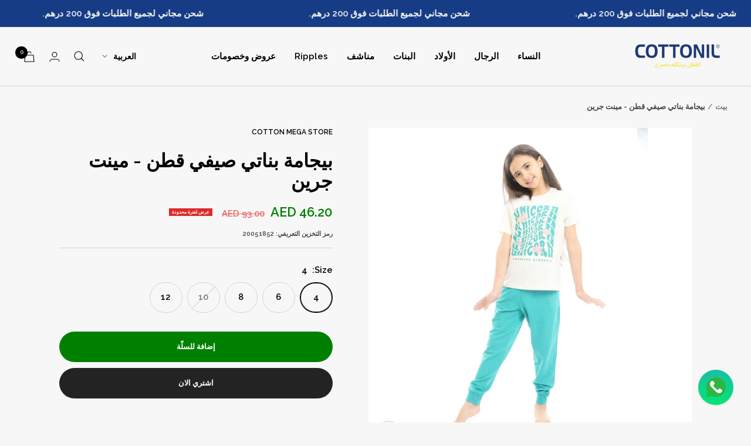

--- FILE ---
content_type: text/html; charset=utf-8
request_url: https://cottonil.ae/ar/products/red-cotton-girls-summer-pajama-set-gpj12wh
body_size: 33262
content:
<!doctype html><html class="no-js" lang="ar" dir="rtl">
  <head>
    <!-- Google tag (gtag.js) -->
<script async src="https://www.googletagmanager.com/gtag/js?id=AW-11434477721"></script>
<script>
  window.dataLayer = window.dataLayer || [];
  function gtag(){dataLayer.push(arguments);}
  gtag('js', new Date());

  gtag('config', 'AW-11434477721');
</script>

    <meta charset="utf-8">
    <meta
      name="viewport"
      content="width=device-width, initial-scale=1.0, height=device-height, minimum-scale=1.0, maximum-scale=1.0"
    >
    <meta name="theme-color" content="#f7f7f7">
    <!-- Google Tag Manager -->
    <script>
      (function(w,d,s,l,i){w[l]=w[l]||[];w[l].push({'gtm.start':
      new Date().getTime(),event:'gtm.js'});var f=d.getElementsByTagName(s)[0],
      j=d.createElement(s),dl=l!='dataLayer'?'&l='+l:'';j.async=true;j.src=
      'https://www.googletagmanager.com/gtm.js?id='+i+dl;f.parentNode.insertBefore(j,f);
      })(window,document,'script','dataLayer','GTM-K24TGC8M');
    </script>
    <!-- End Google Tag Manager -->

    <!-- Yandex.Metrika counter -->

    <!-- /Yandex.Metrika counter -->

    <title>
      بيجامة بناتي صيفي قطن بلوزة وبنطلون مينت جرين مع بيج | قطونيل
    </title><meta name="description" content="تسوق بيجامة بناتي صيفي قطن - مينت جرين في متجر قطونيل الإمارات. تمتع بالراحة والأناقة مع ملابسنا المصنوعة من القطن عالي الجودة.. تسوق الآن واستمتع بالعروض!"><link rel="canonical" href="https://cottonil.ae/ar/products/red-cotton-girls-summer-pajama-set-gpj12wh"><link rel="shortcut icon" href="//cottonil.ae/cdn/shop/files/96x96_96x96.png?v=1740515206" type="image/png"><link rel="preconnect" href="https://cdn.shopify.com">
    <link rel="dns-prefetch" href="https://productreviews.shopifycdn.com">
    <link rel="dns-prefetch" href="https://www.google-analytics.com"><link rel="preconnect" href="https://fonts.shopifycdn.com" crossorigin><link rel="preload" as="style" href="//cottonil.ae/cdn/shop/t/3/assets/theme.css?v=114290795288211965101752332838">
    <link rel="preload" as="script" href="//cottonil.ae/cdn/shop/t/3/assets/vendor.js?v=31715688253868339281717672413">
    <link rel="preload" as="script" href="//cottonil.ae/cdn/shop/t/3/assets/theme.js?v=100583677007587302941717672413"><link rel="preload" as="fetch" href="/ar/products/red-cotton-girls-summer-pajama-set-gpj12wh.js" crossorigin><link rel="preload" as="script" href="//cottonil.ae/cdn/shop/t/3/assets/flickity.js?v=176646718982628074891717672413"><meta property="og:type" content="product">
  <meta property="og:title" content="بيجامة بناتي صيفي قطن - مينت جرين">
  <meta property="product:price:amount" content="46.20">
  <meta property="product:price:currency" content="AED"><meta property="og:image" content="http://cottonil.ae/cdn/shop/products/Red_Cotton_ZPJ12_White.jpg?v=1756290311">
  <meta property="og:image:secure_url" content="https://cottonil.ae/cdn/shop/products/Red_Cotton_ZPJ12_White.jpg?v=1756290311">
  <meta property="og:image:width" content="2000">
  <meta property="og:image:height" content="2000"><meta property="og:description" content="تسوق بيجامة بناتي صيفي قطن - مينت جرين في متجر قطونيل الإمارات. تمتع بالراحة والأناقة مع ملابسنا المصنوعة من القطن عالي الجودة.. تسوق الآن واستمتع بالعروض!"><meta property="og:url" content="https://cottonil.ae/ar/products/red-cotton-girls-summer-pajama-set-gpj12wh">
<meta property="og:site_name" content="cottonil "><meta name="twitter:card" content="summary"><meta name="twitter:title" content="بيجامة بناتي صيفي قطن - مينت جرين">
  <meta name="twitter:description" content="
في فصل الصيف، تحتاج الفتيات إلى ملابس مريحة وعصرية تشعرهن بالانتعاش والحرية. بيجامة بناتي صيفي قطن بلون مينت جرين تقدم لهن كل ما يتمنينه. تتكون هذه البيجامة من بلوزة مريحة وبنطلون بتصميم أنيق، حيث يجمع اللون التيفاني مع البيج بشكل جميل، مما يجعلها خياراً مثالياً للنوم أو الاسترخاء في المنزل. تتميز هذه البيجامة بجودة القطن الناعم الذي يمنح بشرة الفتيات راحة مثالية، كما أن تصميمها العصري يناسب جميع الفتيات الصغيرات، مثل بنت سمر وبنتاكور."><meta name="twitter:image" content="https://cottonil.ae/cdn/shop/products/Red_Cotton_ZPJ12_White_1200x1200_crop_center.jpg?v=1756290311">
  <meta name="twitter:image:alt" content="">
    
  <script type="application/ld+json">
  {
    "@context": "https://schema.org",
    "@type": "Product",
    "productID": 8880779067674,
    "offers": [{
          "@type": "Offer",
          "name": "4",
          "availability":"https://schema.org/InStock",
          "price": 46.2,
          "priceCurrency": "AED",
          "priceValidUntil": "2025-12-09","sku": "20051852",
            "mpn": "0",
          "url": "/ar/products/red-cotton-girls-summer-pajama-set-gpj12wh?variant=47478748184858"
        },
{
          "@type": "Offer",
          "name": "6",
          "availability":"https://schema.org/InStock",
          "price": 46.2,
          "priceCurrency": "AED",
          "priceValidUntil": "2025-12-09","sku": "20051853",
            "mpn": "0",
          "url": "/ar/products/red-cotton-girls-summer-pajama-set-gpj12wh?variant=47478748217626"
        },
{
          "@type": "Offer",
          "name": "8",
          "availability":"https://schema.org/InStock",
          "price": 46.2,
          "priceCurrency": "AED",
          "priceValidUntil": "2025-12-09","sku": "20051854",
            "mpn": "0",
          "url": "/ar/products/red-cotton-girls-summer-pajama-set-gpj12wh?variant=47478748250394"
        },
{
          "@type": "Offer",
          "name": "10",
          "availability":"https://schema.org/OutOfStock",
          "price": 56.6,
          "priceCurrency": "AED",
          "priceValidUntil": "2025-12-09","sku": "20051855",
            "mpn": "0",
          "url": "/ar/products/red-cotton-girls-summer-pajama-set-gpj12wh?variant=47478748283162"
        },
{
          "@type": "Offer",
          "name": "12",
          "availability":"https://schema.org/InStock",
          "price": 56.6,
          "priceCurrency": "AED",
          "priceValidUntil": "2025-12-09","sku": "20051856",
            "mpn": "0",
          "url": "/ar/products/red-cotton-girls-summer-pajama-set-gpj12wh?variant=47478748315930"
        }
],"brand": {
      "@type": "Brand",
      "name": "COTTON MEGA STORE"
    },
    "name": "بيجامة بناتي صيفي قطن - مينت جرين",
    "description": "\nفي فصل الصيف، تحتاج الفتيات إلى ملابس مريحة وعصرية تشعرهن بالانتعاش والحرية. بيجامة بناتي صيفي قطن بلون مينت جرين تقدم لهن كل ما يتمنينه. تتكون هذه البيجامة من بلوزة مريحة وبنطلون بتصميم أنيق، حيث يجمع اللون التيفاني مع البيج بشكل جميل، مما يجعلها خياراً مثالياً للنوم أو الاسترخاء في المنزل. تتميز هذه البيجامة بجودة القطن الناعم الذي يمنح بشرة الفتيات راحة مثالية، كما أن تصميمها العصري يناسب جميع الفتيات الصغيرات، مثل بنت سمر وبنتاكور.",
    "category": "Pajama",
    "url": "/ar/products/red-cotton-girls-summer-pajama-set-gpj12wh",
    "sku": "20051852",
    "image": {
      "@type": "ImageObject",
      "url": "https://cottonil.ae/cdn/shop/products/Red_Cotton_ZPJ12_White.jpg?v=1756290311&width=1024",
      "image": "https://cottonil.ae/cdn/shop/products/Red_Cotton_ZPJ12_White.jpg?v=1756290311&width=1024",
      "name": "",
      "width": "1024",
      "height": "1024"
    }
  }
  </script>



  <script type="application/ld+json">
  {
    "@context": "https://schema.org",
    "@type": "BreadcrumbList",
  "itemListElement": [{
      "@type": "ListItem",
      "position": 1,
      "name": "بيت",
      "item": "https://cottonil.ae"
    },{
          "@type": "ListItem",
          "position": 2,
          "name": "بيجامة بناتي صيفي قطن - مينت جرين",
          "item": "https://cottonil.ae/ar/products/red-cotton-girls-summer-pajama-set-gpj12wh"
        }]
  }
  </script>


    <link rel="preload" href="//cottonil.ae/cdn/fonts/raleway/raleway_n6.87db7132fdf2b1a000ff834d3753ad5731e10d88.woff2" as="font" type="font/woff2" crossorigin><link rel="preload" href="//cottonil.ae/cdn/fonts/raleway/raleway_n6.87db7132fdf2b1a000ff834d3753ad5731e10d88.woff2" as="font" type="font/woff2" crossorigin><style>
  /* Typography (heading) */
  @font-face {
  font-family: Raleway;
  font-weight: 600;
  font-style: normal;
  font-display: swap;
  src: url("//cottonil.ae/cdn/fonts/raleway/raleway_n6.87db7132fdf2b1a000ff834d3753ad5731e10d88.woff2") format("woff2"),
       url("//cottonil.ae/cdn/fonts/raleway/raleway_n6.ad26493e9aeb22e08a6282f7bed6ea8ab7c3927f.woff") format("woff");
}

@font-face {
  font-family: Raleway;
  font-weight: 600;
  font-style: italic;
  font-display: swap;
  src: url("//cottonil.ae/cdn/fonts/raleway/raleway_i6.3ca54d7a36de0718dd80fae3527e1a64a421eeb8.woff2") format("woff2"),
       url("//cottonil.ae/cdn/fonts/raleway/raleway_i6.b468b8770307bd25eee5b284ea3424978349afe2.woff") format("woff");
}

/* Typography (body) */
  @font-face {
  font-family: Raleway;
  font-weight: 600;
  font-style: normal;
  font-display: swap;
  src: url("//cottonil.ae/cdn/fonts/raleway/raleway_n6.87db7132fdf2b1a000ff834d3753ad5731e10d88.woff2") format("woff2"),
       url("//cottonil.ae/cdn/fonts/raleway/raleway_n6.ad26493e9aeb22e08a6282f7bed6ea8ab7c3927f.woff") format("woff");
}

@font-face {
  font-family: Raleway;
  font-weight: 600;
  font-style: italic;
  font-display: swap;
  src: url("//cottonil.ae/cdn/fonts/raleway/raleway_i6.3ca54d7a36de0718dd80fae3527e1a64a421eeb8.woff2") format("woff2"),
       url("//cottonil.ae/cdn/fonts/raleway/raleway_i6.b468b8770307bd25eee5b284ea3424978349afe2.woff") format("woff");
}

@font-face {
  font-family: Raleway;
  font-weight: 600;
  font-style: normal;
  font-display: swap;
  src: url("//cottonil.ae/cdn/fonts/raleway/raleway_n6.87db7132fdf2b1a000ff834d3753ad5731e10d88.woff2") format("woff2"),
       url("//cottonil.ae/cdn/fonts/raleway/raleway_n6.ad26493e9aeb22e08a6282f7bed6ea8ab7c3927f.woff") format("woff");
}

@font-face {
  font-family: Raleway;
  font-weight: 600;
  font-style: italic;
  font-display: swap;
  src: url("//cottonil.ae/cdn/fonts/raleway/raleway_i6.3ca54d7a36de0718dd80fae3527e1a64a421eeb8.woff2") format("woff2"),
       url("//cottonil.ae/cdn/fonts/raleway/raleway_i6.b468b8770307bd25eee5b284ea3424978349afe2.woff") format("woff");
}

:root {--heading-color: 0, 0, 0;
    --text-color: 0, 0, 0;
    --background: 247, 247, 247;
    --secondary-background: 247, 247, 247;
    --border-color: 210, 210, 210;
    --border-color-darker: 148, 148, 148;
    --success-color: 0, 128, 0;
    --success-background: 198, 223, 198;
    --error-color: 222, 42, 42;
    --error-background: 245, 233, 233;
    --primary-button-background: 0, 0, 0;
    --primary-button-text-color: 255, 255, 255;
    --secondary-button-background: 247, 247, 247;
    --secondary-button-text-color: 0, 0, 0;
    --product-star-rating: 243, 255, 52;
    --product-on-sale-accent: 222, 42, 42;
    --product-sold-out-accent: 111, 113, 155;
    --product-custom-label-background: 0, 0, 0;
    --product-custom-label-text-color: 255, 255, 255;
    --product-custom-label-2-background: 40, 40, 40;
    --product-custom-label-2-text-color: 255, 255, 255;
    --product-low-stock-text-color: 222, 42, 42;
    --product-in-stock-text-color: 46, 158, 123;
    --loading-bar-background: 0, 0, 0;

    /* We duplicate some "base" colors as root colors, which is useful to use on drawer elements or popover without. Those should not be overridden to avoid issues */
    --root-heading-color: 0, 0, 0;
    --root-text-color: 0, 0, 0;
    --root-background: 247, 247, 247;
    --root-border-color: 210, 210, 210;
    --root-primary-button-background: 0, 0, 0;
    --root-primary-button-text-color: 255, 255, 255;

    --base-font-size: 15px;
    --heading-font-family: Raleway, sans-serif;
    --heading-font-weight: 600;
    --heading-font-style: normal;
    --heading-text-transform: normal;
    --text-font-family: Raleway, sans-serif;
    --text-font-weight: 600;
    --text-font-style: normal;
    --text-font-bold-weight: 600;

    /* Typography (font size) */
    --heading-xxsmall-font-size: 10px;
    --heading-xsmall-font-size: 10px;
    --heading-small-font-size: 11px;
    --heading-large-font-size: 32px;
    --heading-h1-font-size: 32px;
    --heading-h2-font-size: 28px;
    --heading-h3-font-size: 26px;
    --heading-h4-font-size: 22px;
    --heading-h5-font-size: 18px;
    --heading-h6-font-size: 16px;

    /* Control the look and feel of the theme by changing radius of various elements */
    --button-border-radius: 30px;
    --block-border-radius: 0px;
    --block-border-radius-reduced: 0px;
    --color-swatch-border-radius: 100%;

    /* Button size */
    --button-height: 48px;
    --button-small-height: 40px;

    /* Form related */
    --form-input-field-height: 48px;
    --form-input-gap: 16px;
    --form-submit-margin: 24px;

    /* Product listing related variables */
    --product-list-block-spacing: 32px;

    /* Video related */
    --play-button-background: 247, 247, 247;
    --play-button-arrow: 0, 0, 0;

    /* RTL support */
    --transform-logical-flip: -1;
    --transform-origin-start: right;
    --transform-origin-end: left;

    /* Other */
    --zoom-cursor-svg-url: url(//cottonil.ae/cdn/shop/t/3/assets/zoom-cursor.svg?v=167062986111408506011717672432);
    --arrow-right-svg-url: url(//cottonil.ae/cdn/shop/t/3/assets/arrow-right.svg?v=127087771105201186141717672433);
    --arrow-left-svg-url: url(//cottonil.ae/cdn/shop/t/3/assets/arrow-left.svg?v=105162018590378743721717672433);

    /* Some useful variables that we can reuse in our CSS. Some explanation are needed for some of them:
       - container-max-width-minus-gutters: represents the container max width without the edge gutters
       - container-outer-width: considering the screen width, represent all the space outside the container
       - container-outer-margin: same as container-outer-width but get set to 0 inside a container
       - container-inner-width: the effective space inside the container (minus gutters)
       - grid-column-width: represents the width of a single column of the grid
       - vertical-breather: this is a variable that defines the global "spacing" between sections, and inside the section
                            to create some "breath" and minimum spacing
     */
    --container-max-width: 1600px;
    --container-gutter: 24px;
    --container-max-width-minus-gutters: calc(var(--container-max-width) - (var(--container-gutter)) * 2);
    --container-outer-width: max(calc((100vw - var(--container-max-width-minus-gutters)) / 2), var(--container-gutter));
    --container-outer-margin: var(--container-outer-width);
    --container-inner-width: calc(100vw - var(--container-outer-width) * 2);

    --grid-column-count: 10;
    --grid-gap: 24px;
    --grid-column-width: calc((100vw - var(--container-outer-width) * 2 - var(--grid-gap) * (var(--grid-column-count) - 1)) / var(--grid-column-count));

    --vertical-breather: 48px;
    --vertical-breather-tight: 48px;

    /* Shopify related variables */
    --payment-terms-background-color: #f7f7f7;
  }

  @media screen and (min-width: 741px) {
    :root {
      --container-gutter: 40px;
      --grid-column-count: 20;
      --vertical-breather: 64px;
      --vertical-breather-tight: 64px;

      /* Typography (font size) */
      --heading-xsmall-font-size: 11px;
      --heading-small-font-size: 12px;
      --heading-large-font-size: 48px;
      --heading-h1-font-size: 48px;
      --heading-h2-font-size: 36px;
      --heading-h3-font-size: 30px;
      --heading-h4-font-size: 22px;
      --heading-h5-font-size: 18px;
      --heading-h6-font-size: 16px;

      /* Form related */
      --form-input-field-height: 52px;
      --form-submit-margin: 32px;

      /* Button size */
      --button-height: 52px;
      --button-small-height: 44px;
    }
  }

  @media screen and (min-width: 1200px) {
    :root {
      --vertical-breather: 80px;
      --vertical-breather-tight: 64px;
      --product-list-block-spacing: 48px;

      /* Typography */
      --heading-large-font-size: 58px;
      --heading-h1-font-size: 50px;
      --heading-h2-font-size: 44px;
      --heading-h3-font-size: 32px;
      --heading-h4-font-size: 26px;
      --heading-h5-font-size: 22px;
      --heading-h6-font-size: 16px;
    }
  }

  @media screen and (min-width: 1600px) {
    :root {
      --vertical-breather: 90px;
      --vertical-breather-tight: 64px;
    }
  }
</style>
    <script>
  // This allows to expose several variables to the global scope, to be used in scripts
  window.themeVariables = {
    settings: {
      direction: "rtl",
      pageType: "product",
      cartCount: 0,
      moneyFormat: "{{amount}} AED",
      moneyWithCurrencyFormat: "Dhs. {{amount}} AED",
      showVendor: false,
      discountMode: "percentage",
      currencyCodeEnabled: false,
      cartType: "page",
      cartCurrency: "AED",
      mobileZoomFactor: 2.5
    },

    routes: {
      host: "cottonil.ae",
      rootUrl: "\/ar",
      rootUrlWithoutSlash: "\/ar",
      cartUrl: "\/ar\/cart",
      cartAddUrl: "\/ar\/cart\/add",
      cartChangeUrl: "\/ar\/cart\/change",
      searchUrl: "\/ar\/search",
      predictiveSearchUrl: "\/ar\/search\/suggest",
      productRecommendationsUrl: "\/ar\/recommendations\/products"
    },

    strings: {
      accessibilityDelete: "يمسح",
      accessibilityClose: "يغلق",
      collectionSoldOut: "نفذ",
      collectionDiscount: "\u003ctc\u003eعرض لفترة محدودة\u003c\/tc\u003e",
      productSalePrice: "سعر البيع",
      productRegularPrice: "سعر عادي",
      productFormUnavailable: "غير متوفر",
      productFormSoldOut: "نفدت الكمية",
      productFormPreOrder: "طلب مسبق",
      productFormAddToCart: "إضافة للسلّة",
      searchNoResults: "لا يمكن العثور على نتائج.",
      searchNewSearch: "بحث جديد",
      searchProducts: "منتجات",
      searchArticles: "مجلة",
      searchPages: "الصفحات",
      searchCollections: "المجموعات",
      cartViewCart: "عرض العربة",
      cartItemAdded: "إضافة السلعة الى سلة التسوق الخاصة بك!",
      cartItemAddedShort: "أضيف إلى عربتك!",
      cartAddOrderNote: "إضافة مذكرة الطلب",
      cartEditOrderNote: "تحرير ملاحظة الطلب",
      shippingEstimatorNoResults: "آسف، نحن لا نشحن إلى عنوانك.",
      shippingEstimatorOneResult: "هناك سعر شحن واحد لعنوانك:",
      shippingEstimatorMultipleResults: "هناك عدة أسعار شحن لعنوانك:",
      shippingEstimatorError: "حدث خطأ واحد أو أكثر أثناء استرداد أسعار الشحن:"
    },

    libs: {
      flickity: "\/\/cottonil.ae\/cdn\/shop\/t\/3\/assets\/flickity.js?v=176646718982628074891717672413",
      photoswipe: "\/\/cottonil.ae\/cdn\/shop\/t\/3\/assets\/photoswipe.js?v=132268647426145925301717672413",
      qrCode: "\/\/cottonil.ae\/cdn\/shopifycloud\/storefront\/assets\/themes_support\/vendor\/qrcode-3f2b403b.js"
    },

    breakpoints: {
      phone: 'screen and (max-width: 740px)',
      tablet: 'screen and (min-width: 741px) and (max-width: 999px)',
      tabletAndUp: 'screen and (min-width: 741px)',
      pocket: 'screen and (max-width: 999px)',
      lap: 'screen and (min-width: 1000px) and (max-width: 1199px)',
      lapAndUp: 'screen and (min-width: 1000px)',
      desktop: 'screen and (min-width: 1200px)',
      wide: 'screen and (min-width: 1400px)'
    }
  };

  window.addEventListener('pageshow', async () => {
    const cartContent = await (await fetch(`${window.themeVariables.routes.cartUrl}.js`, {cache: 'reload'})).json();
    document.documentElement.dispatchEvent(new CustomEvent('cart:refresh', {detail: {cart: cartContent}}));
  });

  if ('noModule' in HTMLScriptElement.prototype) {
    // Old browsers (like IE) that does not support module will be considered as if not executing JS at all
    document.documentElement.className = document.documentElement.className.replace('no-js', 'js');

    requestAnimationFrame(() => {
      const viewportHeight = (window.visualViewport ? window.visualViewport.height : document.documentElement.clientHeight);
      document.documentElement.style.setProperty('--window-height',viewportHeight + 'px');
    });
  }// We save the product ID in local storage to be eventually used for recently viewed section
    try {
      const items = JSON.parse(localStorage.getItem('theme:recently-viewed-products') || '[]');

      // We check if the current product already exists, and if it does not, we add it at the start
      if (!items.includes(8880779067674)) {
        items.unshift(8880779067674);
      }

      localStorage.setItem('theme:recently-viewed-products', JSON.stringify(items.slice(0, 20)));
    } catch (e) {
      // Safari in private mode does not allow setting item, we silently fail
    }</script>

    <link rel="stylesheet" href="//cottonil.ae/cdn/shop/t/3/assets/theme.css?v=114290795288211965101752332838">

    <script src="//cottonil.ae/cdn/shop/t/3/assets/vendor.js?v=31715688253868339281717672413" defer></script>
    <script src="//cottonil.ae/cdn/shop/t/3/assets/theme.js?v=100583677007587302941717672413" defer></script>
    <script src="//cottonil.ae/cdn/shop/t/3/assets/custom.js?v=167639537848865775061717672413" defer></script>

    <script>window.performance && window.performance.mark && window.performance.mark('shopify.content_for_header.start');</script><meta id="shopify-digital-wallet" name="shopify-digital-wallet" content="/84518371610/digital_wallets/dialog">
<link rel="alternate" hreflang="x-default" href="https://cottonil.ae/products/red-cotton-girls-summer-pajama-set-gpj12wh">
<link rel="alternate" hreflang="ar" href="https://cottonil.ae/ar/products/red-cotton-girls-summer-pajama-set-gpj12wh">
<link rel="alternate" type="application/json+oembed" href="https://cottonil.ae/ar/products/red-cotton-girls-summer-pajama-set-gpj12wh.oembed">
<script async="async" src="/checkouts/internal/preloads.js?locale=ar-AE"></script>
<script id="shopify-features" type="application/json">{"accessToken":"4502f0f8f7758ff9e13170dee27cb8a3","betas":["rich-media-storefront-analytics"],"domain":"cottonil.ae","predictiveSearch":true,"shopId":84518371610,"locale":"ar"}</script>
<script>var Shopify = Shopify || {};
Shopify.shop = "41d03e-2.myshopify.com";
Shopify.locale = "ar";
Shopify.currency = {"active":"AED","rate":"1.0"};
Shopify.country = "AE";
Shopify.theme = {"name":"focal-red-cotton","id":169361473818,"schema_name":"Focal","schema_version":"10.0.0","theme_store_id":null,"role":"main"};
Shopify.theme.handle = "null";
Shopify.theme.style = {"id":null,"handle":null};
Shopify.cdnHost = "cottonil.ae/cdn";
Shopify.routes = Shopify.routes || {};
Shopify.routes.root = "/ar/";</script>
<script type="module">!function(o){(o.Shopify=o.Shopify||{}).modules=!0}(window);</script>
<script>!function(o){function n(){var o=[];function n(){o.push(Array.prototype.slice.apply(arguments))}return n.q=o,n}var t=o.Shopify=o.Shopify||{};t.loadFeatures=n(),t.autoloadFeatures=n()}(window);</script>
<script id="shop-js-analytics" type="application/json">{"pageType":"product"}</script>
<script defer="defer" async type="module" src="//cottonil.ae/cdn/shopifycloud/shop-js/modules/v2/client.init-shop-cart-sync_D0dqhulL.en.esm.js"></script>
<script defer="defer" async type="module" src="//cottonil.ae/cdn/shopifycloud/shop-js/modules/v2/chunk.common_CpVO7qML.esm.js"></script>
<script type="module">
  await import("//cottonil.ae/cdn/shopifycloud/shop-js/modules/v2/client.init-shop-cart-sync_D0dqhulL.en.esm.js");
await import("//cottonil.ae/cdn/shopifycloud/shop-js/modules/v2/chunk.common_CpVO7qML.esm.js");

  window.Shopify.SignInWithShop?.initShopCartSync?.({"fedCMEnabled":true,"windoidEnabled":true});

</script>
<script>(function() {
  var isLoaded = false;
  function asyncLoad() {
    if (isLoaded) return;
    isLoaded = true;
    var urls = ["https:\/\/intg.snapchat.com\/shopify\/shopify-scevent-init.js?id=9f7041e0-2918-43d5-8a59-252ed681747d\u0026shop=41d03e-2.myshopify.com","https:\/\/cdn-bundler.nice-team.net\/app\/js\/bundler.js?shop=41d03e-2.myshopify.com"];
    for (var i = 0; i < urls.length; i++) {
      var s = document.createElement('script');
      s.type = 'text/javascript';
      s.async = true;
      s.src = urls[i];
      var x = document.getElementsByTagName('script')[0];
      x.parentNode.insertBefore(s, x);
    }
  };
  if(window.attachEvent) {
    window.attachEvent('onload', asyncLoad);
  } else {
    window.addEventListener('load', asyncLoad, false);
  }
})();</script>
<script id="__st">var __st={"a":84518371610,"offset":14400,"reqid":"c9d828db-acc8-4ea1-8b30-f9b3ff25d3aa-1764424081","pageurl":"cottonil.ae\/ar\/products\/red-cotton-girls-summer-pajama-set-gpj12wh","u":"52407193051f","p":"product","rtyp":"product","rid":8880779067674};</script>
<script>window.ShopifyPaypalV4VisibilityTracking = true;</script>
<script id="captcha-bootstrap">!function(){'use strict';const t='contact',e='account',n='new_comment',o=[[t,t],['blogs',n],['comments',n],[t,'customer']],c=[[e,'customer_login'],[e,'guest_login'],[e,'recover_customer_password'],[e,'create_customer']],r=t=>t.map((([t,e])=>`form[action*='/${t}']:not([data-nocaptcha='true']) input[name='form_type'][value='${e}']`)).join(','),a=t=>()=>t?[...document.querySelectorAll(t)].map((t=>t.form)):[];function s(){const t=[...o],e=r(t);return a(e)}const i='password',u='form_key',d=['recaptcha-v3-token','g-recaptcha-response','h-captcha-response',i],f=()=>{try{return window.sessionStorage}catch{return}},m='__shopify_v',_=t=>t.elements[u];function p(t,e,n=!1){try{const o=window.sessionStorage,c=JSON.parse(o.getItem(e)),{data:r}=function(t){const{data:e,action:n}=t;return t[m]||n?{data:e,action:n}:{data:t,action:n}}(c);for(const[e,n]of Object.entries(r))t.elements[e]&&(t.elements[e].value=n);n&&o.removeItem(e)}catch(o){console.error('form repopulation failed',{error:o})}}const l='form_type',E='cptcha';function T(t){t.dataset[E]=!0}const w=window,h=w.document,L='Shopify',v='ce_forms',y='captcha';let A=!1;((t,e)=>{const n=(g='f06e6c50-85a8-45c8-87d0-21a2b65856fe',I='https://cdn.shopify.com/shopifycloud/storefront-forms-hcaptcha/ce_storefront_forms_captcha_hcaptcha.v1.5.2.iife.js',D={infoText:'Protected by hCaptcha',privacyText:'Privacy',termsText:'Terms'},(t,e,n)=>{const o=w[L][v],c=o.bindForm;if(c)return c(t,g,e,D).then(n);var r;o.q.push([[t,g,e,D],n]),r=I,A||(h.body.append(Object.assign(h.createElement('script'),{id:'captcha-provider',async:!0,src:r})),A=!0)});var g,I,D;w[L]=w[L]||{},w[L][v]=w[L][v]||{},w[L][v].q=[],w[L][y]=w[L][y]||{},w[L][y].protect=function(t,e){n(t,void 0,e),T(t)},Object.freeze(w[L][y]),function(t,e,n,w,h,L){const[v,y,A,g]=function(t,e,n){const i=e?o:[],u=t?c:[],d=[...i,...u],f=r(d),m=r(i),_=r(d.filter((([t,e])=>n.includes(e))));return[a(f),a(m),a(_),s()]}(w,h,L),I=t=>{const e=t.target;return e instanceof HTMLFormElement?e:e&&e.form},D=t=>v().includes(t);t.addEventListener('submit',(t=>{const e=I(t);if(!e)return;const n=D(e)&&!e.dataset.hcaptchaBound&&!e.dataset.recaptchaBound,o=_(e),c=g().includes(e)&&(!o||!o.value);(n||c)&&t.preventDefault(),c&&!n&&(function(t){try{if(!f())return;!function(t){const e=f();if(!e)return;const n=_(t);if(!n)return;const o=n.value;o&&e.removeItem(o)}(t);const e=Array.from(Array(32),(()=>Math.random().toString(36)[2])).join('');!function(t,e){_(t)||t.append(Object.assign(document.createElement('input'),{type:'hidden',name:u})),t.elements[u].value=e}(t,e),function(t,e){const n=f();if(!n)return;const o=[...t.querySelectorAll(`input[type='${i}']`)].map((({name:t})=>t)),c=[...d,...o],r={};for(const[a,s]of new FormData(t).entries())c.includes(a)||(r[a]=s);n.setItem(e,JSON.stringify({[m]:1,action:t.action,data:r}))}(t,e)}catch(e){console.error('failed to persist form',e)}}(e),e.submit())}));const S=(t,e)=>{t&&!t.dataset[E]&&(n(t,e.some((e=>e===t))),T(t))};for(const o of['focusin','change'])t.addEventListener(o,(t=>{const e=I(t);D(e)&&S(e,y())}));const B=e.get('form_key'),M=e.get(l),P=B&&M;t.addEventListener('DOMContentLoaded',(()=>{const t=y();if(P)for(const e of t)e.elements[l].value===M&&p(e,B);[...new Set([...A(),...v().filter((t=>'true'===t.dataset.shopifyCaptcha))])].forEach((e=>S(e,t)))}))}(h,new URLSearchParams(w.location.search),n,t,e,['guest_login'])})(!0,!0)}();</script>
<script integrity="sha256-52AcMU7V7pcBOXWImdc/TAGTFKeNjmkeM1Pvks/DTgc=" data-source-attribution="shopify.loadfeatures" defer="defer" src="//cottonil.ae/cdn/shopifycloud/storefront/assets/storefront/load_feature-81c60534.js" crossorigin="anonymous"></script>
<script data-source-attribution="shopify.dynamic_checkout.dynamic.init">var Shopify=Shopify||{};Shopify.PaymentButton=Shopify.PaymentButton||{isStorefrontPortableWallets:!0,init:function(){window.Shopify.PaymentButton.init=function(){};var t=document.createElement("script");t.src="https://cottonil.ae/cdn/shopifycloud/portable-wallets/latest/portable-wallets.ar.js",t.type="module",document.head.appendChild(t)}};
</script>
<script data-source-attribution="shopify.dynamic_checkout.buyer_consent">
  function portableWalletsHideBuyerConsent(e){var t=document.getElementById("shopify-buyer-consent"),n=document.getElementById("shopify-subscription-policy-button");t&&n&&(t.classList.add("hidden"),t.setAttribute("aria-hidden","true"),n.removeEventListener("click",e))}function portableWalletsShowBuyerConsent(e){var t=document.getElementById("shopify-buyer-consent"),n=document.getElementById("shopify-subscription-policy-button");t&&n&&(t.classList.remove("hidden"),t.removeAttribute("aria-hidden"),n.addEventListener("click",e))}window.Shopify?.PaymentButton&&(window.Shopify.PaymentButton.hideBuyerConsent=portableWalletsHideBuyerConsent,window.Shopify.PaymentButton.showBuyerConsent=portableWalletsShowBuyerConsent);
</script>
<script>
  function portableWalletsCleanup(e){e&&e.src&&console.error("Failed to load portable wallets script "+e.src);var t=document.querySelectorAll("shopify-accelerated-checkout .shopify-payment-button__skeleton, shopify-accelerated-checkout-cart .wallet-cart-button__skeleton"),e=document.getElementById("shopify-buyer-consent");for(let e=0;e<t.length;e++)t[e].remove();e&&e.remove()}function portableWalletsNotLoadedAsModule(e){e instanceof ErrorEvent&&"string"==typeof e.message&&e.message.includes("import.meta")&&"string"==typeof e.filename&&e.filename.includes("portable-wallets")&&(window.removeEventListener("error",portableWalletsNotLoadedAsModule),window.Shopify.PaymentButton.failedToLoad=e,"loading"===document.readyState?document.addEventListener("DOMContentLoaded",window.Shopify.PaymentButton.init):window.Shopify.PaymentButton.init())}window.addEventListener("error",portableWalletsNotLoadedAsModule);
</script>

<script type="module" src="https://cottonil.ae/cdn/shopifycloud/portable-wallets/latest/portable-wallets.ar.js" onError="portableWalletsCleanup(this)" crossorigin="anonymous"></script>
<script nomodule>
  document.addEventListener("DOMContentLoaded", portableWalletsCleanup);
</script>

<link id="shopify-accelerated-checkout-styles" rel="stylesheet" media="screen" href="https://cottonil.ae/cdn/shopifycloud/portable-wallets/latest/accelerated-checkout-backwards-compat.css" crossorigin="anonymous">
<style id="shopify-accelerated-checkout-cart">
        #shopify-buyer-consent {
  margin-top: 1em;
  display: inline-block;
  width: 100%;
}

#shopify-buyer-consent.hidden {
  display: none;
}

#shopify-subscription-policy-button {
  background: none;
  border: none;
  padding: 0;
  text-decoration: underline;
  font-size: inherit;
  cursor: pointer;
}

#shopify-subscription-policy-button::before {
  box-shadow: none;
}

      </style>

<script>window.performance && window.performance.mark && window.performance.mark('shopify.content_for_header.end');</script>

    

    

<style>
 .jdgm-prev-badge__text {
    display: none;
}
</style>


    <!-- Custom Code -->
    <style>
      /* Change price font */
      .price-list.price-list--centered {
          font-family: sans-serif;
      }
      /* Change Price colors */
      span.price.price--highlight, span.price {
        color: green !important;
      }
      span.price.price--compare {
        color: #de2a2a !important;
      }
      .product-sticky-form {
          bottom: 0 !important;
      }
      @media screen and (min-width: 741px) {
          .label {
              font-size: 8px;
          }
      }
      @media screen and (max-width: 741px) {
          .label {
              font-size: 8px;
          }
      }
    </style>
  <!-- BEGIN app block: shopify://apps/musbu-wa-chat/blocks/app-embed/267d7a73-494b-4925-ba55-49fe70b0f09e -->

<div id="cx_whatsapp_init"></div>


<script>
console.log("--------------CX - WhatsApp Chat---------------");
window.cxMusbuMetaData = {"id":7177,"shop_id":"41d03e-2.myshopify.com","button_color":"#000000","button_position":"right","button_size":45,"mobile_view":1,"where_to_show":"all","background_color":"#ffbb00s","button_shape":"circle","isBackground":0,"icon_uid":1,"whatsapp_number":"+971526580691","whatsapp_text":"Hello","pro_icon":"1","sendProductUrl":0,"review_enabled":"1","status":1,"channels":[{"type":"whatsapp","number":"+971526580691","message":"Hello","icon_uid":1,"displayOnDesktop":true,"displayOnMobile":true}],"styling":{"buttonLayout":"1","singleAccountLayout":"4","desktopPosition":"right","customDesktopSpacing":false,"mobilePosition":"right","buttonBackgroundColor":"#10c379","popupBackgroundColor":"#10c379","isPreset":["1"],"presetId":"29","isRounded":false,"isCustomIcon":["1"],"selectedCustomIcon":"svg1"},"settings":null,"created_at":"2024-02-04T15:21:27.000000Z","updated_at":"2024-02-04T15:52:02.000000Z"};

// Check if FontAwesome object exists
if (typeof FontAwesome == "undefined") {
    // FontAwesome is not loaded, add the CDN link
    var link = document.createElement("link");
    link.rel = "stylesheet";
    link.href = "https://cdnjs.cloudflare.com/ajax/libs/font-awesome/5.15.3/css/fontawesome.min.css";
    link.integrity = "sha512-OdEXQYCOldjqUEsuMKsZRj93Ht23QRlhIb8E/X0sbwZhme8eUw6g8q7AdxGJKakcBbv7+/PX0Gc2btf7Ru8cZA==";
    link.crossOrigin = "anonymous";
    link.referrerPolicy = "no-referrer";
    document.head.appendChild(link);
}
</script>


<!-- END app block --><!-- BEGIN app block: shopify://apps/storeseo/blocks/store_seo_meta/64b24496-16f9-4afc-a800-84e6acc4a36c --><!-- BEGIN app snippet: google_site_verification_meta --><!-- END app snippet --><!-- BEGIN app snippet: no_follow_no_index --><!-- END app snippet --><!-- BEGIN app snippet: social_media_preview --><!-- END app snippet --><!-- BEGIN app snippet: canonical_url --><!-- END app snippet --><!-- BEGIN app snippet: redirect_out_of_stock --><!-- END app snippet --><!-- BEGIN app snippet: local_seo --><!-- END app snippet --><!-- BEGIN app snippet: local_seo_breadcrumb -->
<!-- END app snippet --><!-- BEGIN app snippet: local_seo_collection -->
<!-- END app snippet --><!-- BEGIN app snippet: local_seo_blogs -->
<!-- END app snippet --><!-- BEGIN app snippet: local_seo_product -->
<!-- END app snippet --><!-- BEGIN app snippet: local_seo_article --><!-- END app snippet --><!-- BEGIN app snippet: local_seo_organization -->
<!-- END app snippet --><!-- BEGIN app snippet: local_seo_local_business --><!-- END app snippet -->


<!-- END app block --><!-- BEGIN app block: shopify://apps/bundler/blocks/bundler-script-append/7a6ae1b8-3b16-449b-8429-8bb89a62c664 --><script defer="defer">
	/**	Bundler script loader, version number: 2.0 */
	(function(){
		var loadScript=function(a,b){var c=document.createElement("script");c.type="text/javascript",c.readyState?c.onreadystatechange=function(){("loaded"==c.readyState||"complete"==c.readyState)&&(c.onreadystatechange=null,b())}:c.onload=function(){b()},c.src=a,document.getElementsByTagName("head")[0].appendChild(c)};
		appendScriptUrl('41d03e-2.myshopify.com');

		// get script url and append timestamp of last change
		function appendScriptUrl(shop) {

			var timeStamp = Math.floor(Date.now() / (1000*1*1));
			var timestampUrl = 'https://bundler.nice-team.net/app/shop/status/'+shop+'.js?'+timeStamp;

			loadScript(timestampUrl, function() {
				// append app script
				if (typeof bundler_settings_updated == 'undefined') {
					console.log('settings are undefined');
					bundler_settings_updated = 'default-by-script';
				}
				var scriptUrl = "https://cdn-bundler.nice-team.net/app/js/bundler-script.js?shop="+shop+"&"+bundler_settings_updated;
				loadScript(scriptUrl, function(){});
			});
		}
	})();

	var BndlrScriptAppended = true;
	
</script>

<!-- END app block --><script src="https://cdn.shopify.com/extensions/019a15d4-71d4-7279-8062-f2f76f98d8e1/musbu-49/assets/cx_whatsapp_button.js" type="text/javascript" defer="defer"></script>
<link href="https://cdn.shopify.com/extensions/019a15d4-71d4-7279-8062-f2f76f98d8e1/musbu-49/assets/musbu-chat-support.css" rel="stylesheet" type="text/css" media="all">
<link href="https://monorail-edge.shopifysvc.com" rel="dns-prefetch">
<script>(function(){if ("sendBeacon" in navigator && "performance" in window) {try {var session_token_from_headers = performance.getEntriesByType('navigation')[0].serverTiming.find(x => x.name == '_s').description;} catch {var session_token_from_headers = undefined;}var session_cookie_matches = document.cookie.match(/_shopify_s=([^;]*)/);var session_token_from_cookie = session_cookie_matches && session_cookie_matches.length === 2 ? session_cookie_matches[1] : "";var session_token = session_token_from_headers || session_token_from_cookie || "";function handle_abandonment_event(e) {var entries = performance.getEntries().filter(function(entry) {return /monorail-edge.shopifysvc.com/.test(entry.name);});if (!window.abandonment_tracked && entries.length === 0) {window.abandonment_tracked = true;var currentMs = Date.now();var navigation_start = performance.timing.navigationStart;var payload = {shop_id: 84518371610,url: window.location.href,navigation_start,duration: currentMs - navigation_start,session_token,page_type: "product"};window.navigator.sendBeacon("https://monorail-edge.shopifysvc.com/v1/produce", JSON.stringify({schema_id: "online_store_buyer_site_abandonment/1.1",payload: payload,metadata: {event_created_at_ms: currentMs,event_sent_at_ms: currentMs}}));}}window.addEventListener('pagehide', handle_abandonment_event);}}());</script>
<script id="web-pixels-manager-setup">(function e(e,d,r,n,o){if(void 0===o&&(o={}),!Boolean(null===(a=null===(i=window.Shopify)||void 0===i?void 0:i.analytics)||void 0===a?void 0:a.replayQueue)){var i,a;window.Shopify=window.Shopify||{};var t=window.Shopify;t.analytics=t.analytics||{};var s=t.analytics;s.replayQueue=[],s.publish=function(e,d,r){return s.replayQueue.push([e,d,r]),!0};try{self.performance.mark("wpm:start")}catch(e){}var l=function(){var e={modern:/Edge?\/(1{2}[4-9]|1[2-9]\d|[2-9]\d{2}|\d{4,})\.\d+(\.\d+|)|Firefox\/(1{2}[4-9]|1[2-9]\d|[2-9]\d{2}|\d{4,})\.\d+(\.\d+|)|Chrom(ium|e)\/(9{2}|\d{3,})\.\d+(\.\d+|)|(Maci|X1{2}).+ Version\/(15\.\d+|(1[6-9]|[2-9]\d|\d{3,})\.\d+)([,.]\d+|)( \(\w+\)|)( Mobile\/\w+|) Safari\/|Chrome.+OPR\/(9{2}|\d{3,})\.\d+\.\d+|(CPU[ +]OS|iPhone[ +]OS|CPU[ +]iPhone|CPU IPhone OS|CPU iPad OS)[ +]+(15[._]\d+|(1[6-9]|[2-9]\d|\d{3,})[._]\d+)([._]\d+|)|Android:?[ /-](13[3-9]|1[4-9]\d|[2-9]\d{2}|\d{4,})(\.\d+|)(\.\d+|)|Android.+Firefox\/(13[5-9]|1[4-9]\d|[2-9]\d{2}|\d{4,})\.\d+(\.\d+|)|Android.+Chrom(ium|e)\/(13[3-9]|1[4-9]\d|[2-9]\d{2}|\d{4,})\.\d+(\.\d+|)|SamsungBrowser\/([2-9]\d|\d{3,})\.\d+/,legacy:/Edge?\/(1[6-9]|[2-9]\d|\d{3,})\.\d+(\.\d+|)|Firefox\/(5[4-9]|[6-9]\d|\d{3,})\.\d+(\.\d+|)|Chrom(ium|e)\/(5[1-9]|[6-9]\d|\d{3,})\.\d+(\.\d+|)([\d.]+$|.*Safari\/(?![\d.]+ Edge\/[\d.]+$))|(Maci|X1{2}).+ Version\/(10\.\d+|(1[1-9]|[2-9]\d|\d{3,})\.\d+)([,.]\d+|)( \(\w+\)|)( Mobile\/\w+|) Safari\/|Chrome.+OPR\/(3[89]|[4-9]\d|\d{3,})\.\d+\.\d+|(CPU[ +]OS|iPhone[ +]OS|CPU[ +]iPhone|CPU IPhone OS|CPU iPad OS)[ +]+(10[._]\d+|(1[1-9]|[2-9]\d|\d{3,})[._]\d+)([._]\d+|)|Android:?[ /-](13[3-9]|1[4-9]\d|[2-9]\d{2}|\d{4,})(\.\d+|)(\.\d+|)|Mobile Safari.+OPR\/([89]\d|\d{3,})\.\d+\.\d+|Android.+Firefox\/(13[5-9]|1[4-9]\d|[2-9]\d{2}|\d{4,})\.\d+(\.\d+|)|Android.+Chrom(ium|e)\/(13[3-9]|1[4-9]\d|[2-9]\d{2}|\d{4,})\.\d+(\.\d+|)|Android.+(UC? ?Browser|UCWEB|U3)[ /]?(15\.([5-9]|\d{2,})|(1[6-9]|[2-9]\d|\d{3,})\.\d+)\.\d+|SamsungBrowser\/(5\.\d+|([6-9]|\d{2,})\.\d+)|Android.+MQ{2}Browser\/(14(\.(9|\d{2,})|)|(1[5-9]|[2-9]\d|\d{3,})(\.\d+|))(\.\d+|)|K[Aa][Ii]OS\/(3\.\d+|([4-9]|\d{2,})\.\d+)(\.\d+|)/},d=e.modern,r=e.legacy,n=navigator.userAgent;return n.match(d)?"modern":n.match(r)?"legacy":"unknown"}(),u="modern"===l?"modern":"legacy",c=(null!=n?n:{modern:"",legacy:""})[u],f=function(e){return[e.baseUrl,"/wpm","/b",e.hashVersion,"modern"===e.buildTarget?"m":"l",".js"].join("")}({baseUrl:d,hashVersion:r,buildTarget:u}),m=function(e){var d=e.version,r=e.bundleTarget,n=e.surface,o=e.pageUrl,i=e.monorailEndpoint;return{emit:function(e){var a=e.status,t=e.errorMsg,s=(new Date).getTime(),l=JSON.stringify({metadata:{event_sent_at_ms:s},events:[{schema_id:"web_pixels_manager_load/3.1",payload:{version:d,bundle_target:r,page_url:o,status:a,surface:n,error_msg:t},metadata:{event_created_at_ms:s}}]});if(!i)return console&&console.warn&&console.warn("[Web Pixels Manager] No Monorail endpoint provided, skipping logging."),!1;try{return self.navigator.sendBeacon.bind(self.navigator)(i,l)}catch(e){}var u=new XMLHttpRequest;try{return u.open("POST",i,!0),u.setRequestHeader("Content-Type","text/plain"),u.send(l),!0}catch(e){return console&&console.warn&&console.warn("[Web Pixels Manager] Got an unhandled error while logging to Monorail."),!1}}}}({version:r,bundleTarget:l,surface:e.surface,pageUrl:self.location.href,monorailEndpoint:e.monorailEndpoint});try{o.browserTarget=l,function(e){var d=e.src,r=e.async,n=void 0===r||r,o=e.onload,i=e.onerror,a=e.sri,t=e.scriptDataAttributes,s=void 0===t?{}:t,l=document.createElement("script"),u=document.querySelector("head"),c=document.querySelector("body");if(l.async=n,l.src=d,a&&(l.integrity=a,l.crossOrigin="anonymous"),s)for(var f in s)if(Object.prototype.hasOwnProperty.call(s,f))try{l.dataset[f]=s[f]}catch(e){}if(o&&l.addEventListener("load",o),i&&l.addEventListener("error",i),u)u.appendChild(l);else{if(!c)throw new Error("Did not find a head or body element to append the script");c.appendChild(l)}}({src:f,async:!0,onload:function(){if(!function(){var e,d;return Boolean(null===(d=null===(e=window.Shopify)||void 0===e?void 0:e.analytics)||void 0===d?void 0:d.initialized)}()){var d=window.webPixelsManager.init(e)||void 0;if(d){var r=window.Shopify.analytics;r.replayQueue.forEach((function(e){var r=e[0],n=e[1],o=e[2];d.publishCustomEvent(r,n,o)})),r.replayQueue=[],r.publish=d.publishCustomEvent,r.visitor=d.visitor,r.initialized=!0}}},onerror:function(){return m.emit({status:"failed",errorMsg:"".concat(f," has failed to load")})},sri:function(e){var d=/^sha384-[A-Za-z0-9+/=]+$/;return"string"==typeof e&&d.test(e)}(c)?c:"",scriptDataAttributes:o}),m.emit({status:"loading"})}catch(e){m.emit({status:"failed",errorMsg:(null==e?void 0:e.message)||"Unknown error"})}}})({shopId: 84518371610,storefrontBaseUrl: "https://cottonil.ae",extensionsBaseUrl: "https://extensions.shopifycdn.com/cdn/shopifycloud/web-pixels-manager",monorailEndpoint: "https://monorail-edge.shopifysvc.com/unstable/produce_batch",surface: "storefront-renderer",enabledBetaFlags: ["2dca8a86"],webPixelsConfigList: [{"id":"1235353882","configuration":"{\"config\":\"{\\\"google_tag_ids\\\":[\\\"AW-11434477721\\\",\\\"GT-WK2T4CCC\\\"],\\\"target_country\\\":\\\"ZZ\\\",\\\"gtag_events\\\":[{\\\"type\\\":\\\"search\\\",\\\"action_label\\\":\\\"AW-11434477721\\\/cOnkCICxyogZEJmRscwq\\\"},{\\\"type\\\":\\\"begin_checkout\\\",\\\"action_label\\\":\\\"AW-11434477721\\\/YqNPCIaxyogZEJmRscwq\\\"},{\\\"type\\\":\\\"view_item\\\",\\\"action_label\\\":[\\\"AW-11434477721\\\/OSE3CP2wyogZEJmRscwq\\\",\\\"MC-RD4SLHGK3F\\\"]},{\\\"type\\\":\\\"purchase\\\",\\\"action_label\\\":[\\\"AW-11434477721\\\/trqsCNmtyogZEJmRscwq\\\",\\\"MC-RD4SLHGK3F\\\"]},{\\\"type\\\":\\\"page_view\\\",\\\"action_label\\\":[\\\"AW-11434477721\\\/9E6aCPqwyogZEJmRscwq\\\",\\\"MC-RD4SLHGK3F\\\"]},{\\\"type\\\":\\\"add_payment_info\\\",\\\"action_label\\\":\\\"AW-11434477721\\\/aWcQCNiyyogZEJmRscwq\\\"},{\\\"type\\\":\\\"add_to_cart\\\",\\\"action_label\\\":\\\"AW-11434477721\\\/_p9BCIOxyogZEJmRscwq\\\"}],\\\"enable_monitoring_mode\\\":false}\"}","eventPayloadVersion":"v1","runtimeContext":"OPEN","scriptVersion":"b2a88bafab3e21179ed38636efcd8a93","type":"APP","apiClientId":1780363,"privacyPurposes":[],"dataSharingAdjustments":{"protectedCustomerApprovalScopes":["read_customer_address","read_customer_email","read_customer_name","read_customer_personal_data","read_customer_phone"]}},{"id":"716931354","configuration":"{\"pixelCode\":\"CQ55QC3C77U2LHD1K630\"}","eventPayloadVersion":"v1","runtimeContext":"STRICT","scriptVersion":"22e92c2ad45662f435e4801458fb78cc","type":"APP","apiClientId":4383523,"privacyPurposes":["ANALYTICS","MARKETING","SALE_OF_DATA"],"dataSharingAdjustments":{"protectedCustomerApprovalScopes":["read_customer_address","read_customer_email","read_customer_name","read_customer_personal_data","read_customer_phone"]}},{"id":"373096730","configuration":"{\"pixel_id\":\"747268436782354\",\"pixel_type\":\"facebook_pixel\",\"metaapp_system_user_token\":\"-\"}","eventPayloadVersion":"v1","runtimeContext":"OPEN","scriptVersion":"ca16bc87fe92b6042fbaa3acc2fbdaa6","type":"APP","apiClientId":2329312,"privacyPurposes":["ANALYTICS","MARKETING","SALE_OF_DATA"],"dataSharingAdjustments":{"protectedCustomerApprovalScopes":["read_customer_address","read_customer_email","read_customer_name","read_customer_personal_data","read_customer_phone"]}},{"id":"131727642","configuration":"{\"pixelId\":\"9f7041e0-2918-43d5-8a59-252ed681747d\"}","eventPayloadVersion":"v1","runtimeContext":"STRICT","scriptVersion":"c119f01612c13b62ab52809eb08154bb","type":"APP","apiClientId":2556259,"privacyPurposes":["ANALYTICS","MARKETING","SALE_OF_DATA"],"dataSharingAdjustments":{"protectedCustomerApprovalScopes":["read_customer_address","read_customer_email","read_customer_name","read_customer_personal_data","read_customer_phone"]}},{"id":"112591130","eventPayloadVersion":"1","runtimeContext":"LAX","scriptVersion":"1","type":"CUSTOM","privacyPurposes":["ANALYTICS","MARKETING","PREFERENCES","SALE_OF_DATA"],"name":"Google purchases "},{"id":"shopify-app-pixel","configuration":"{}","eventPayloadVersion":"v1","runtimeContext":"STRICT","scriptVersion":"0450","apiClientId":"shopify-pixel","type":"APP","privacyPurposes":["ANALYTICS","MARKETING"]},{"id":"shopify-custom-pixel","eventPayloadVersion":"v1","runtimeContext":"LAX","scriptVersion":"0450","apiClientId":"shopify-pixel","type":"CUSTOM","privacyPurposes":["ANALYTICS","MARKETING"]}],isMerchantRequest: false,initData: {"shop":{"name":"cottonil ","paymentSettings":{"currencyCode":"AED"},"myshopifyDomain":"41d03e-2.myshopify.com","countryCode":"AE","storefrontUrl":"https:\/\/cottonil.ae\/ar"},"customer":null,"cart":null,"checkout":null,"productVariants":[{"price":{"amount":46.2,"currencyCode":"AED"},"product":{"title":"بيجامة بناتي صيفي قطن - مينت جرين","vendor":"COTTON MEGA STORE","id":"8880779067674","untranslatedTitle":"بيجامة بناتي صيفي قطن - مينت جرين","url":"\/ar\/products\/red-cotton-girls-summer-pajama-set-gpj12wh","type":"Pajama"},"id":"47478748184858","image":{"src":"\/\/cottonil.ae\/cdn\/shop\/products\/Red_Cotton_ZPJ12_White.jpg?v=1756290311"},"sku":"20051852","title":"4","untranslatedTitle":"4"},{"price":{"amount":46.2,"currencyCode":"AED"},"product":{"title":"بيجامة بناتي صيفي قطن - مينت جرين","vendor":"COTTON MEGA STORE","id":"8880779067674","untranslatedTitle":"بيجامة بناتي صيفي قطن - مينت جرين","url":"\/ar\/products\/red-cotton-girls-summer-pajama-set-gpj12wh","type":"Pajama"},"id":"47478748217626","image":{"src":"\/\/cottonil.ae\/cdn\/shop\/products\/Red_Cotton_ZPJ12_White.jpg?v=1756290311"},"sku":"20051853","title":"6","untranslatedTitle":"6"},{"price":{"amount":46.2,"currencyCode":"AED"},"product":{"title":"بيجامة بناتي صيفي قطن - مينت جرين","vendor":"COTTON MEGA STORE","id":"8880779067674","untranslatedTitle":"بيجامة بناتي صيفي قطن - مينت جرين","url":"\/ar\/products\/red-cotton-girls-summer-pajama-set-gpj12wh","type":"Pajama"},"id":"47478748250394","image":{"src":"\/\/cottonil.ae\/cdn\/shop\/products\/Red_Cotton_ZPJ12_White.jpg?v=1756290311"},"sku":"20051854","title":"8","untranslatedTitle":"8"},{"price":{"amount":56.6,"currencyCode":"AED"},"product":{"title":"بيجامة بناتي صيفي قطن - مينت جرين","vendor":"COTTON MEGA STORE","id":"8880779067674","untranslatedTitle":"بيجامة بناتي صيفي قطن - مينت جرين","url":"\/ar\/products\/red-cotton-girls-summer-pajama-set-gpj12wh","type":"Pajama"},"id":"47478748283162","image":{"src":"\/\/cottonil.ae\/cdn\/shop\/products\/Red_Cotton_ZPJ12_White.jpg?v=1756290311"},"sku":"20051855","title":"10","untranslatedTitle":"10"},{"price":{"amount":56.6,"currencyCode":"AED"},"product":{"title":"بيجامة بناتي صيفي قطن - مينت جرين","vendor":"COTTON MEGA STORE","id":"8880779067674","untranslatedTitle":"بيجامة بناتي صيفي قطن - مينت جرين","url":"\/ar\/products\/red-cotton-girls-summer-pajama-set-gpj12wh","type":"Pajama"},"id":"47478748315930","image":{"src":"\/\/cottonil.ae\/cdn\/shop\/products\/Red_Cotton_ZPJ12_White.jpg?v=1756290311"},"sku":"20051856","title":"12","untranslatedTitle":"12"}],"purchasingCompany":null},},"https://cottonil.ae/cdn","ae1676cfwd2530674p4253c800m34e853cb",{"modern":"","legacy":""},{"shopId":"84518371610","storefrontBaseUrl":"https:\/\/cottonil.ae","extensionBaseUrl":"https:\/\/extensions.shopifycdn.com\/cdn\/shopifycloud\/web-pixels-manager","surface":"storefront-renderer","enabledBetaFlags":"[\"2dca8a86\"]","isMerchantRequest":"false","hashVersion":"ae1676cfwd2530674p4253c800m34e853cb","publish":"custom","events":"[[\"page_viewed\",{}],[\"product_viewed\",{\"productVariant\":{\"price\":{\"amount\":46.2,\"currencyCode\":\"AED\"},\"product\":{\"title\":\"بيجامة بناتي صيفي قطن - مينت جرين\",\"vendor\":\"COTTON MEGA STORE\",\"id\":\"8880779067674\",\"untranslatedTitle\":\"بيجامة بناتي صيفي قطن - مينت جرين\",\"url\":\"\/ar\/products\/red-cotton-girls-summer-pajama-set-gpj12wh\",\"type\":\"Pajama\"},\"id\":\"47478748184858\",\"image\":{\"src\":\"\/\/cottonil.ae\/cdn\/shop\/products\/Red_Cotton_ZPJ12_White.jpg?v=1756290311\"},\"sku\":\"20051852\",\"title\":\"4\",\"untranslatedTitle\":\"4\"}}]]"});</script><script>
  window.ShopifyAnalytics = window.ShopifyAnalytics || {};
  window.ShopifyAnalytics.meta = window.ShopifyAnalytics.meta || {};
  window.ShopifyAnalytics.meta.currency = 'AED';
  var meta = {"product":{"id":8880779067674,"gid":"gid:\/\/shopify\/Product\/8880779067674","vendor":"COTTON MEGA STORE","type":"Pajama","variants":[{"id":47478748184858,"price":4620,"name":"بيجامة بناتي صيفي قطن - مينت جرين - 4","public_title":"4","sku":"20051852"},{"id":47478748217626,"price":4620,"name":"بيجامة بناتي صيفي قطن - مينت جرين - 6","public_title":"6","sku":"20051853"},{"id":47478748250394,"price":4620,"name":"بيجامة بناتي صيفي قطن - مينت جرين - 8","public_title":"8","sku":"20051854"},{"id":47478748283162,"price":5660,"name":"بيجامة بناتي صيفي قطن - مينت جرين - 10","public_title":"10","sku":"20051855"},{"id":47478748315930,"price":5660,"name":"بيجامة بناتي صيفي قطن - مينت جرين - 12","public_title":"12","sku":"20051856"}],"remote":false},"page":{"pageType":"product","resourceType":"product","resourceId":8880779067674}};
  for (var attr in meta) {
    window.ShopifyAnalytics.meta[attr] = meta[attr];
  }
</script>
<script class="analytics">
  (function () {
    var customDocumentWrite = function(content) {
      var jquery = null;

      if (window.jQuery) {
        jquery = window.jQuery;
      } else if (window.Checkout && window.Checkout.$) {
        jquery = window.Checkout.$;
      }

      if (jquery) {
        jquery('body').append(content);
      }
    };

    var hasLoggedConversion = function(token) {
      if (token) {
        return document.cookie.indexOf('loggedConversion=' + token) !== -1;
      }
      return false;
    }

    var setCookieIfConversion = function(token) {
      if (token) {
        var twoMonthsFromNow = new Date(Date.now());
        twoMonthsFromNow.setMonth(twoMonthsFromNow.getMonth() + 2);

        document.cookie = 'loggedConversion=' + token + '; expires=' + twoMonthsFromNow;
      }
    }

    var trekkie = window.ShopifyAnalytics.lib = window.trekkie = window.trekkie || [];
    if (trekkie.integrations) {
      return;
    }
    trekkie.methods = [
      'identify',
      'page',
      'ready',
      'track',
      'trackForm',
      'trackLink'
    ];
    trekkie.factory = function(method) {
      return function() {
        var args = Array.prototype.slice.call(arguments);
        args.unshift(method);
        trekkie.push(args);
        return trekkie;
      };
    };
    for (var i = 0; i < trekkie.methods.length; i++) {
      var key = trekkie.methods[i];
      trekkie[key] = trekkie.factory(key);
    }
    trekkie.load = function(config) {
      trekkie.config = config || {};
      trekkie.config.initialDocumentCookie = document.cookie;
      var first = document.getElementsByTagName('script')[0];
      var script = document.createElement('script');
      script.type = 'text/javascript';
      script.onerror = function(e) {
        var scriptFallback = document.createElement('script');
        scriptFallback.type = 'text/javascript';
        scriptFallback.onerror = function(error) {
                var Monorail = {
      produce: function produce(monorailDomain, schemaId, payload) {
        var currentMs = new Date().getTime();
        var event = {
          schema_id: schemaId,
          payload: payload,
          metadata: {
            event_created_at_ms: currentMs,
            event_sent_at_ms: currentMs
          }
        };
        return Monorail.sendRequest("https://" + monorailDomain + "/v1/produce", JSON.stringify(event));
      },
      sendRequest: function sendRequest(endpointUrl, payload) {
        // Try the sendBeacon API
        if (window && window.navigator && typeof window.navigator.sendBeacon === 'function' && typeof window.Blob === 'function' && !Monorail.isIos12()) {
          var blobData = new window.Blob([payload], {
            type: 'text/plain'
          });

          if (window.navigator.sendBeacon(endpointUrl, blobData)) {
            return true;
          } // sendBeacon was not successful

        } // XHR beacon

        var xhr = new XMLHttpRequest();

        try {
          xhr.open('POST', endpointUrl);
          xhr.setRequestHeader('Content-Type', 'text/plain');
          xhr.send(payload);
        } catch (e) {
          console.log(e);
        }

        return false;
      },
      isIos12: function isIos12() {
        return window.navigator.userAgent.lastIndexOf('iPhone; CPU iPhone OS 12_') !== -1 || window.navigator.userAgent.lastIndexOf('iPad; CPU OS 12_') !== -1;
      }
    };
    Monorail.produce('monorail-edge.shopifysvc.com',
      'trekkie_storefront_load_errors/1.1',
      {shop_id: 84518371610,
      theme_id: 169361473818,
      app_name: "storefront",
      context_url: window.location.href,
      source_url: "//cottonil.ae/cdn/s/trekkie.storefront.3c703df509f0f96f3237c9daa54e2777acf1a1dd.min.js"});

        };
        scriptFallback.async = true;
        scriptFallback.src = '//cottonil.ae/cdn/s/trekkie.storefront.3c703df509f0f96f3237c9daa54e2777acf1a1dd.min.js';
        first.parentNode.insertBefore(scriptFallback, first);
      };
      script.async = true;
      script.src = '//cottonil.ae/cdn/s/trekkie.storefront.3c703df509f0f96f3237c9daa54e2777acf1a1dd.min.js';
      first.parentNode.insertBefore(script, first);
    };
    trekkie.load(
      {"Trekkie":{"appName":"storefront","development":false,"defaultAttributes":{"shopId":84518371610,"isMerchantRequest":null,"themeId":169361473818,"themeCityHash":"2721423499329416213","contentLanguage":"ar","currency":"AED","eventMetadataId":"5932e799-f11f-498c-86dd-6eb80069c607"},"isServerSideCookieWritingEnabled":true,"monorailRegion":"shop_domain","enabledBetaFlags":["f0df213a"]},"Session Attribution":{},"S2S":{"facebookCapiEnabled":true,"source":"trekkie-storefront-renderer","apiClientId":580111}}
    );

    var loaded = false;
    trekkie.ready(function() {
      if (loaded) return;
      loaded = true;

      window.ShopifyAnalytics.lib = window.trekkie;

      var originalDocumentWrite = document.write;
      document.write = customDocumentWrite;
      try { window.ShopifyAnalytics.merchantGoogleAnalytics.call(this); } catch(error) {};
      document.write = originalDocumentWrite;

      window.ShopifyAnalytics.lib.page(null,{"pageType":"product","resourceType":"product","resourceId":8880779067674,"shopifyEmitted":true});

      var match = window.location.pathname.match(/checkouts\/(.+)\/(thank_you|post_purchase)/)
      var token = match? match[1]: undefined;
      if (!hasLoggedConversion(token)) {
        setCookieIfConversion(token);
        window.ShopifyAnalytics.lib.track("Viewed Product",{"currency":"AED","variantId":47478748184858,"productId":8880779067674,"productGid":"gid:\/\/shopify\/Product\/8880779067674","name":"بيجامة بناتي صيفي قطن - مينت جرين - 4","price":"46.20","sku":"20051852","brand":"COTTON MEGA STORE","variant":"4","category":"Pajama","nonInteraction":true,"remote":false},undefined,undefined,{"shopifyEmitted":true});
      window.ShopifyAnalytics.lib.track("monorail:\/\/trekkie_storefront_viewed_product\/1.1",{"currency":"AED","variantId":47478748184858,"productId":8880779067674,"productGid":"gid:\/\/shopify\/Product\/8880779067674","name":"بيجامة بناتي صيفي قطن - مينت جرين - 4","price":"46.20","sku":"20051852","brand":"COTTON MEGA STORE","variant":"4","category":"Pajama","nonInteraction":true,"remote":false,"referer":"https:\/\/cottonil.ae\/ar\/products\/red-cotton-girls-summer-pajama-set-gpj12wh"});
      }
    });


        var eventsListenerScript = document.createElement('script');
        eventsListenerScript.async = true;
        eventsListenerScript.src = "//cottonil.ae/cdn/shopifycloud/storefront/assets/shop_events_listener-3da45d37.js";
        document.getElementsByTagName('head')[0].appendChild(eventsListenerScript);

})();</script>
<script
  defer
  src="https://cottonil.ae/cdn/shopifycloud/perf-kit/shopify-perf-kit-2.1.2.min.js"
  data-application="storefront-renderer"
  data-shop-id="84518371610"
  data-render-region="gcp-us-central1"
  data-page-type="product"
  data-theme-instance-id="169361473818"
  data-theme-name="Focal"
  data-theme-version="10.0.0"
  data-monorail-region="shop_domain"
  data-resource-timing-sampling-rate="10"
  data-shs="true"
  data-shs-beacon="true"
  data-shs-export-with-fetch="true"
  data-shs-logs-sample-rate="1"
></script>
</head><body class="no-focus-outline " data-instant-allow-query-string>
    <!-- Google Tag Manager (noscript) -->
    <noscript
      ><iframe
        src="https://www.googletagmanager.com/ns.html?id=GTM-K24TGC8M"
        height="0"
        width="0"
        style="display:none;visibility:hidden"
      ></iframe
    ></noscript>
    <!-- End Google Tag Manager (noscript) --><svg class="visually-hidden">
      <linearGradient id="rating-star-gradient-half">
        <stop offset="50%" stop-color="rgb(var(--product-star-rating))" />
        <stop offset="50%" stop-color="rgb(var(--product-star-rating))" stop-opacity="0.4" />
      </linearGradient>
    </svg>

    <a href="#main" class="visually-hidden skip-to-content">تخطى الى المحتوى</a>
    <loading-bar class="loading-bar"></loading-bar><!-- BEGIN sections: header-group -->
<div id="shopify-section-sections--22908937994522__bf04e896-d081-45d3-84a1-b8717f492e11" class="shopify-section shopify-section-group-header-group"><div class="hura-marquee-bar hura-messages">
  <marquee width="100%" scrollamount="10" direction="left" ><div class="hura-message" style="background:#163c86;color:#f7f7f7;">شحن مجاني لجميع الطلبات فوق 200 درهم.</div><div class="hura-message" style="background:#163c86;color:#f7f7f7;">شحن مجاني لجميع الطلبات فوق 200 درهم.</div><div class="hura-message" style="background:#163c86;color:#f7f7f7;">شحن مجاني لجميع الطلبات فوق 200 درهم.</div><div class="hura-message" style="background:#163c86;color:#f7f7f7;">شحن مجاني لجميع الطلبات فوق 200 درهم.</div><div class="hura-message" style="background:#163c86;color:#f7f7f7;">شحن مجاني لجميع الطلبات فوق 200 درهم.</div><div class="hura-message" style="background:#163c86;color:#f7f7f7;">شحن مجاني لجميع الطلبات فوق 200 درهم.</div></marquee>
</div>
<style>
.hura-marquee-bar.hura-messages{    
  position: relative;
  overflow: hidden;
  display: flex;
}
.hura-marquee-bar .hura-message{
  text-align:center;    
  padding:10px 7%;
  display: inline-block;
}
</style><style> #shopify-section-sections--22908937994522__bf04e896-d081-45d3-84a1-b8717f492e11 marquee {background-color: #163c86;} </style></div><div id="shopify-section-sections--22908937994522__header" class="shopify-section shopify-section-group-header-group shopify-section--header"><style>
  :root {
    --enable-sticky-header: 1;
    --enable-transparent-header: 0;
    --loading-bar-background: 0, 0, 0; /* Prevent the loading bar to be invisible */
  }

  #shopify-section-sections--22908937994522__header {--header-background: 247, 247, 247;
    --header-text-color: 0, 0, 0;
    --header-border-color: 210, 210, 210;
    --reduce-header-padding: 1;position: -webkit-sticky;
      position: sticky;
      top: 0;z-index: 4;
  }.shopify-section--announcement-bar ~ #shopify-section-sections--22908937994522__header {
      top: calc(var(--enable-sticky-announcement-bar, 0) * var(--announcement-bar-height, 0px));
    }#shopify-section-sections--22908937994522__header .header__logo-image {
    max-width: 170px;
  }

  @media screen and (min-width: 741px) {
    #shopify-section-sections--22908937994522__header .header__logo-image {
      max-width: 170px;
    }
  }

  @media screen and (min-width: 1200px) {/* For this navigation we have to move the logo and make sure the navigation takes the whole width */
      .header__logo {
        order: -1;
        flex: 1 1 0;
      }

      .header__inline-navigation {
        flex: 1 1 auto;
        justify-content: center;
        max-width: max-content;
        margin-inline: 48px;
      }}</style>

<store-header sticky  class="header header--bordered " role="banner"><div class="container">
    <div class="header__wrapper">
      <!-- LEFT PART -->
      <nav class="header__inline-navigation" role="navigation"><desktop-navigation>
  <ul class="header__linklist list--unstyled hidden-pocket hidden-lap" role="list"><li class="header__linklist-item has-dropdown" data-item-title="النساء">
        <a class="header__linklist-link link--animated" href="/ar/collections/women-cotton-fashion" aria-controls="desktop-menu-1" aria-expanded="false">النساء</a><ul hidden id="desktop-menu-1" class="nav-dropdown  list--unstyled" role="list"><li class="nav-dropdown__item has-dropdown">
                <a class="nav-dropdown__link link--faded" href="/ar/collections/women-pajamas" aria-controls="desktop-menu-1-1" aria-expanded="false">بيجامات نسائية<svg focusable="false" width="7" height="10" class="icon icon--dropdown-arrow-right  icon--direction-aware " viewBox="0 0 7 10">
        <path fill-rule="evenodd" clip-rule="evenodd" d="M3.9394 5L0.469727 1.53033L1.53039 0.469666L6.06072 5L1.53039 9.53032L0.469727 8.46967L3.9394 5Z" fill="currentColor"></path>
      </svg>
</a><ul hidden id="desktop-menu-1-1" class="nav-dropdown list--unstyled" role="list"><li class="nav-dropdown__item">
                        <a class="nav-dropdown__link link--faded" href="/ar/collections/women-loungewear-set">أطقم ملابس منزلية نسائية</a>
                      </li><li class="nav-dropdown__item">
                        <a class="nav-dropdown__link link--faded" href="/ar/collections/women-short-pyjama-set">أطقم بيجامة قصيرة نسائية</a>
                      </li><li class="nav-dropdown__item">
                        <a class="nav-dropdown__link link--faded" href="/ar/collections/women-long-pyjama-set">أطقم بيجامة طويلة نسائية</a>
                      </li><li class="nav-dropdown__item">
                        <a class="nav-dropdown__link link--faded" href="/ar/collections/women-nightdress-nightgown">فساتين نوم نسائية</a>
                      </li><li class="nav-dropdown__item">
                        <a class="nav-dropdown__link link--faded" href="/ar/collections/women-summer-pyjama-set">أطقم بيجامة صيفي نسائية</a>
                      </li><li class="nav-dropdown__item">
                        <a class="nav-dropdown__link link--faded" href="https://cottonil.ae/collections/women-winter-pyjama-set">أطقم بيجامة شتوي نسائية</a>
                      </li></ul></li><li class="nav-dropdown__item has-dropdown">
                <a class="nav-dropdown__link link--faded" href="/ar/collections/women-pants" aria-controls="desktop-menu-1-2" aria-expanded="false">بناطيل نسائية<svg focusable="false" width="7" height="10" class="icon icon--dropdown-arrow-right  icon--direction-aware " viewBox="0 0 7 10">
        <path fill-rule="evenodd" clip-rule="evenodd" d="M3.9394 5L0.469727 1.53033L1.53039 0.469666L6.06072 5L1.53039 9.53032L0.469727 8.46967L3.9394 5Z" fill="currentColor"></path>
      </svg>
</a><ul hidden id="desktop-menu-1-2" class="nav-dropdown list--unstyled" role="list"><li class="nav-dropdown__item">
                        <a class="nav-dropdown__link link--faded" href="/ar/collections/womens-joggers">بناطيل رياضية نسائية</a>
                      </li><li class="nav-dropdown__item">
                        <a class="nav-dropdown__link link--faded" href="/ar/collections/womens-sweatpants">سويت بانتس نسائية</a>
                      </li><li class="nav-dropdown__item">
                        <a class="nav-dropdown__link link--faded" href="/ar/collections/women-baggy-pants">بناطيل واسعة نسائية</a>
                      </li><li class="nav-dropdown__item">
                        <a class="nav-dropdown__link link--faded" href="/ar/collections/women-leggings">ليقنز نسائية</a>
                      </li><li class="nav-dropdown__item">
                        <a class="nav-dropdown__link link--faded" href="/ar/collections/women-legging-shorts">شورتات ليقنز نسائية</a>
                      </li><li class="nav-dropdown__item">
                        <a class="nav-dropdown__link link--faded" href="/ar/collections/women-tracksuit-pants">سراويل رياضية نسائية</a>
                      </li></ul></li><li class="nav-dropdown__item has-dropdown">
                <a class="nav-dropdown__link link--faded" href="/ar/collections/women-sweetshirts" aria-controls="desktop-menu-1-3" aria-expanded="false">سويت شيرتات نسائية<svg focusable="false" width="7" height="10" class="icon icon--dropdown-arrow-right  icon--direction-aware " viewBox="0 0 7 10">
        <path fill-rule="evenodd" clip-rule="evenodd" d="M3.9394 5L0.469727 1.53033L1.53039 0.469666L6.06072 5L1.53039 9.53032L0.469727 8.46967L3.9394 5Z" fill="currentColor"></path>
      </svg>
</a><ul hidden id="desktop-menu-1-3" class="nav-dropdown list--unstyled" role="list"><li class="nav-dropdown__item">
                        <a class="nav-dropdown__link link--faded" href="/ar/collections/womens-long-sweatshirt">سويت شيرتات طويلة نسائية</a>
                      </li><li class="nav-dropdown__item">
                        <a class="nav-dropdown__link link--faded" href="/ar/collections/womens-hoodies">هوديات نسائية</a>
                      </li><li class="nav-dropdown__item">
                        <a class="nav-dropdown__link link--faded" href="/ar/collections/womens-zip-up-hoodies">هوديات بسحاب نسائية</a>
                      </li><li class="nav-dropdown__item">
                        <a class="nav-dropdown__link link--faded" href="/ar/collections/womens-cropped-sweatshirt">سويت شيرتات قصيرة نسائية</a>
                      </li><li class="nav-dropdown__item">
                        <a class="nav-dropdown__link link--faded" href="/ar/collections/womens-long-sleeve-hoodies">هوديات بأكمام طويلة نسائية</a>
                      </li><li class="nav-dropdown__item">
                        <a class="nav-dropdown__link link--faded" href="/ar/collections/womens-oversize-sweatshirt">سويت شيرتات اوفر سايز نسائية</a>
                      </li><li class="nav-dropdown__item">
                        <a class="nav-dropdown__link link--faded" href="/ar/collections/womens-printed-sweatshirt">سويت شيرتات مطبوعة نسائية</a>
                      </li></ul></li><li class="nav-dropdown__item has-dropdown">
                <a class="nav-dropdown__link link--faded" href="/ar/collections/women-tops" aria-controls="desktop-menu-1-4" aria-expanded="false">بلايز نسائية<svg focusable="false" width="7" height="10" class="icon icon--dropdown-arrow-right  icon--direction-aware " viewBox="0 0 7 10">
        <path fill-rule="evenodd" clip-rule="evenodd" d="M3.9394 5L0.469727 1.53033L1.53039 0.469666L6.06072 5L1.53039 9.53032L0.469727 8.46967L3.9394 5Z" fill="currentColor"></path>
      </svg>
</a><ul hidden id="desktop-menu-1-4" class="nav-dropdown list--unstyled" role="list"><li class="nav-dropdown__item">
                        <a class="nav-dropdown__link link--faded" href="/ar/collections/women-tops">تيشيرتات نسائية</a>
                      </li><li class="nav-dropdown__item">
                        <a class="nav-dropdown__link link--faded" href="/ar/collections/womens-tank-top-1">تانك توب نسائية</a>
                      </li><li class="nav-dropdown__item">
                        <a class="nav-dropdown__link link--faded" href="/ar/collections/womens-long-sleeve-tops">بلايز نسائية بأكمام طويلة</a>
                      </li></ul></li><li class="nav-dropdown__item has-dropdown">
                <a class="nav-dropdown__link link--faded" href="/ar/collections/women-underwear-1" aria-controls="desktop-menu-1-5" aria-expanded="false">ملابس داخلية نسائية<svg focusable="false" width="7" height="10" class="icon icon--dropdown-arrow-right  icon--direction-aware " viewBox="0 0 7 10">
        <path fill-rule="evenodd" clip-rule="evenodd" d="M3.9394 5L0.469727 1.53033L1.53039 0.469666L6.06072 5L1.53039 9.53032L0.469727 8.46967L3.9394 5Z" fill="currentColor"></path>
      </svg>
</a><ul hidden id="desktop-menu-1-5" class="nav-dropdown list--unstyled" role="list"><li class="nav-dropdown__item">
                        <a class="nav-dropdown__link link--faded" href="/ar/collections/women-panties">سراويل داخلية نسائية</a>
                      </li><li class="nav-dropdown__item">
                        <a class="nav-dropdown__link link--faded" href="/ar/collections/womens-theraml-set">أطقم ثيرمال نسائية</a>
                      </li><li class="nav-dropdown__item">
                        <a class="nav-dropdown__link link--faded" href="/ar/collections/women-undershirt">قميص داخلي نسائية</a>
                      </li></ul></li><li class="nav-dropdown__item ">
                <a class="nav-dropdown__link link--faded" href="https://cottonil.ae/collections/women-socks" >شرابات نسائيه</a></li></ul></li><li class="header__linklist-item has-dropdown" data-item-title="الرجال">
        <a class="header__linklist-link link--animated" href="https://cottonil.ae/collections/men" aria-controls="desktop-menu-2" aria-expanded="false">الرجال</a><ul hidden id="desktop-menu-2" class="nav-dropdown  list--unstyled" role="list"><li class="nav-dropdown__item has-dropdown">
                <a class="nav-dropdown__link link--faded" href="/ar/collections/mens-pajamas" aria-controls="desktop-menu-2-1" aria-expanded="false">بيجامات للرجال<svg focusable="false" width="7" height="10" class="icon icon--dropdown-arrow-right  icon--direction-aware " viewBox="0 0 7 10">
        <path fill-rule="evenodd" clip-rule="evenodd" d="M3.9394 5L0.469727 1.53033L1.53039 0.469666L6.06072 5L1.53039 9.53032L0.469727 8.46967L3.9394 5Z" fill="currentColor"></path>
      </svg>
</a><ul hidden id="desktop-menu-2-1" class="nav-dropdown list--unstyled" role="list"><li class="nav-dropdown__item">
                        <a class="nav-dropdown__link link--faded" href="/ar/collections/mens-short-pyjama-set">أطقم بيجامة قصيرة للرجال</a>
                      </li><li class="nav-dropdown__item">
                        <a class="nav-dropdown__link link--faded" href="/ar/collections/mens-long-pyjama-set">أطقم بيجامة طويلة للرجال</a>
                      </li><li class="nav-dropdown__item">
                        <a class="nav-dropdown__link link--faded" href="/ar/collections/mens-summer-pyjama-set">أطقم بيجامة صيفي للرجال</a>
                      </li><li class="nav-dropdown__item">
                        <a class="nav-dropdown__link link--faded" href="/ar/collections/mens-winter-pyjama-set">أطقم بيجامة شتوي للرجال</a>
                      </li></ul></li><li class="nav-dropdown__item ">
                <a class="nav-dropdown__link link--faded" href="/ar/collections/men-t-shirt" >تي شيرتات للرجال</a></li><li class="nav-dropdown__item ">
                <a class="nav-dropdown__link link--faded" href="/ar/collections/mens-pants" >بناطيل للرجال</a></li><li class="nav-dropdown__item has-dropdown">
                <a class="nav-dropdown__link link--faded" href="/ar/collections/mens-underwear" aria-controls="desktop-menu-2-4" aria-expanded="false">ملابس داخلية للرجال<svg focusable="false" width="7" height="10" class="icon icon--dropdown-arrow-right  icon--direction-aware " viewBox="0 0 7 10">
        <path fill-rule="evenodd" clip-rule="evenodd" d="M3.9394 5L0.469727 1.53033L1.53039 0.469666L6.06072 5L1.53039 9.53032L0.469727 8.46967L3.9394 5Z" fill="currentColor"></path>
      </svg>
</a><ul hidden id="desktop-menu-2-4" class="nav-dropdown list--unstyled" role="list"><li class="nav-dropdown__item">
                        <a class="nav-dropdown__link link--faded" href="/ar/collections/mens-boxer">بوكسر للرجال</a>
                      </li><li class="nav-dropdown__item">
                        <a class="nav-dropdown__link link--faded" href="/ar/collections/mens-short-boxer">شورت بوكسر للرجال</a>
                      </li><li class="nav-dropdown__item">
                        <a class="nav-dropdown__link link--faded" href="/ar/collections/mens-long-boxer">بوكسر طويل للرجال</a>
                      </li><li class="nav-dropdown__item">
                        <a class="nav-dropdown__link link--faded" href="/ar/collections/menss-briefs">شورتات داخلية للرجال</a>
                      </li><li class="nav-dropdown__item">
                        <a class="nav-dropdown__link link--faded" href="/ar/collections/long-sleeve-undershirt">أندر شيرت للرجال بأكمام طويلة</a>
                      </li><li class="nav-dropdown__item">
                        <a class="nav-dropdown__link link--faded" href="/ar/collections/short-sleeve-undershirt">أندر شيرت للرجال بأكمام قصيرة</a>
                      </li><li class="nav-dropdown__item">
                        <a class="nav-dropdown__link link--faded" href="/ar/collections/sleeveless-undershirt">أندر شيرت للرجال بلا أكمام</a>
                      </li><li class="nav-dropdown__item">
                        <a class="nav-dropdown__link link--faded" href="https://cottonil.ae/collections/men-underwear-set">طقم داخلي رجالي</a>
                      </li><li class="nav-dropdown__item">
                        <a class="nav-dropdown__link link--faded" href="/ar/collections/mens-thermal-set">أطقم ثيرمال للرجال</a>
                      </li><li class="nav-dropdown__item">
                        <a class="nav-dropdown__link link--faded" href="/ar/collections/mercerise">Mercerise</a>
                      </li></ul></li><li class="nav-dropdown__item has-dropdown">
                <a class="nav-dropdown__link link--faded" href="/ar/collections/socks-bundles" aria-controls="desktop-menu-2-5" aria-expanded="false">جوارب للرجال<svg focusable="false" width="7" height="10" class="icon icon--dropdown-arrow-right  icon--direction-aware " viewBox="0 0 7 10">
        <path fill-rule="evenodd" clip-rule="evenodd" d="M3.9394 5L0.469727 1.53033L1.53039 0.469666L6.06072 5L1.53039 9.53032L0.469727 8.46967L3.9394 5Z" fill="currentColor"></path>
      </svg>
</a><ul hidden id="desktop-menu-2-5" class="nav-dropdown list--unstyled" role="list"><li class="nav-dropdown__item">
                        <a class="nav-dropdown__link link--faded" href="/ar/collections/mens-ankle-socks">جوارب كاحل للرجال</a>
                      </li><li class="nav-dropdown__item">
                        <a class="nav-dropdown__link link--faded" href="/ar/collections/socks-bundles">أطقم جوارب للرجال</a>
                      </li></ul></li><li class="nav-dropdown__item ">
                <a class="nav-dropdown__link link--faded" href="/ar/collections/men-ihram-clothing" >طقم احرام رجالي</a></li></ul></li><li class="header__linklist-item has-dropdown" data-item-title="الأولاد">
        <a class="header__linklist-link link--animated" href="/ar/collections/boys-cotton-fashion" aria-controls="desktop-menu-3" aria-expanded="false">الأولاد</a><ul hidden id="desktop-menu-3" class="nav-dropdown  list--unstyled" role="list"><li class="nav-dropdown__item has-dropdown">
                <a class="nav-dropdown__link link--faded" href="/ar/collections/boys-pajamas" aria-controls="desktop-menu-3-1" aria-expanded="false">بيجامات أولاد<svg focusable="false" width="7" height="10" class="icon icon--dropdown-arrow-right  icon--direction-aware " viewBox="0 0 7 10">
        <path fill-rule="evenodd" clip-rule="evenodd" d="M3.9394 5L0.469727 1.53033L1.53039 0.469666L6.06072 5L1.53039 9.53032L0.469727 8.46967L3.9394 5Z" fill="currentColor"></path>
      </svg>
</a><ul hidden id="desktop-menu-3-1" class="nav-dropdown list--unstyled" role="list"><li class="nav-dropdown__item">
                        <a class="nav-dropdown__link link--faded" href="/ar/collections/boys-homewear">ملابس منزلية للأولاد</a>
                      </li><li class="nav-dropdown__item">
                        <a class="nav-dropdown__link link--faded" href="/ar/collections/boys-summer-pajamas">بيجامات صيفية للأولاد</a>
                      </li><li class="nav-dropdown__item">
                        <a class="nav-dropdown__link link--faded" href="/ar/collections/boys-winter-pajamas">بيجامات شتوية للأولاد</a>
                      </li></ul></li><li class="nav-dropdown__item has-dropdown">
                <a class="nav-dropdown__link link--faded" href="/ar/collections/boys-underwear-1" aria-controls="desktop-menu-3-2" aria-expanded="false">ملابس داخلية للأولاد<svg focusable="false" width="7" height="10" class="icon icon--dropdown-arrow-right  icon--direction-aware " viewBox="0 0 7 10">
        <path fill-rule="evenodd" clip-rule="evenodd" d="M3.9394 5L0.469727 1.53033L1.53039 0.469666L6.06072 5L1.53039 9.53032L0.469727 8.46967L3.9394 5Z" fill="currentColor"></path>
      </svg>
</a><ul hidden id="desktop-menu-3-2" class="nav-dropdown list--unstyled" role="list"><li class="nav-dropdown__item">
                        <a class="nav-dropdown__link link--faded" href="/ar/collections/boys-boxers">بوكسرات للأولاد</a>
                      </li><li class="nav-dropdown__item">
                        <a class="nav-dropdown__link link--faded" href="/ar/collections/boys-undershirts">أندر شيرت داخلية للأولاد</a>
                      </li><li class="nav-dropdown__item">
                        <a class="nav-dropdown__link link--faded" href="/ar/collections/boys-thermal-set">أطقم ثيرمال للأولاد</a>
                      </li></ul></li></ul></li><li class="header__linklist-item has-dropdown" data-item-title="البنات">
        <a class="header__linklist-link link--animated" href="/ar/collections/girls-cotton-fashion" aria-controls="desktop-menu-4" aria-expanded="false">البنات</a><ul hidden id="desktop-menu-4" class="nav-dropdown  list--unstyled" role="list"><li class="nav-dropdown__item has-dropdown">
                <a class="nav-dropdown__link link--faded" href="/ar/collections/girls-pajamas" aria-controls="desktop-menu-4-1" aria-expanded="false">بيجامات بناتي<svg focusable="false" width="7" height="10" class="icon icon--dropdown-arrow-right  icon--direction-aware " viewBox="0 0 7 10">
        <path fill-rule="evenodd" clip-rule="evenodd" d="M3.9394 5L0.469727 1.53033L1.53039 0.469666L6.06072 5L1.53039 9.53032L0.469727 8.46967L3.9394 5Z" fill="currentColor"></path>
      </svg>
</a><ul hidden id="desktop-menu-4-1" class="nav-dropdown list--unstyled" role="list"><li class="nav-dropdown__item">
                        <a class="nav-dropdown__link link--faded" href="/ar/collections/girls-loungewear">ملابس منزلية بناتي</a>
                      </li><li class="nav-dropdown__item">
                        <a class="nav-dropdown__link link--faded" href="/ar/collections/girls-summer-pajamas">بيجامات صيفية بناتي</a>
                      </li><li class="nav-dropdown__item">
                        <a class="nav-dropdown__link link--faded" href="/ar/collections/girls-winter-pajamas">بيجامات شتوية بناتي</a>
                      </li></ul></li><li class="nav-dropdown__item ">
                <a class="nav-dropdown__link link--faded" href="/ar/collections/girls-underwear-1" >ملابس داخلية بناتي</a></li><li class="nav-dropdown__item ">
                <a class="nav-dropdown__link link--faded" href="https://cottonil.ae/collections/girl-socks" >شرابات بناتي</a></li></ul></li><li class="header__linklist-item has-dropdown" data-item-title="مناشف">
        <a class="header__linklist-link link--animated" href="/ar/collections/towels-1" aria-controls="desktop-menu-5" aria-expanded="false">مناشف</a><ul hidden id="desktop-menu-5" class="nav-dropdown nav-dropdown--restrict list--unstyled" role="list"><li class="nav-dropdown__item ">
                <a class="nav-dropdown__link link--faded" href="/ar/collections/bath-towels" >مناشف استحمام</a></li><li class="nav-dropdown__item ">
                <a class="nav-dropdown__link link--faded" href="/ar/collections/beach-towels" >مناشف الشاطئ</a></li></ul></li><li class="header__linklist-item has-dropdown" data-item-title="Ripples ">
        <a class="header__linklist-link link--animated" href="/ar/collections/ripples-1" aria-controls="desktop-menu-6" aria-expanded="false">Ripples </a><ul hidden id="desktop-menu-6" class="nav-dropdown nav-dropdown--restrict list--unstyled" role="list"><li class="nav-dropdown__item ">
                <a class="nav-dropdown__link link--faded" href="/ar/collections/ripples" >Men Ripples</a></li><li class="nav-dropdown__item ">
                <a class="nav-dropdown__link link--faded" href="/ar/collections/men-ripples-pajamas-copy" >Women Ripples </a></li><li class="nav-dropdown__item ">
                <a class="nav-dropdown__link link--faded" href="/ar/collections/boys-ripples-pajamas-1" >Boys Ripples </a></li><li class="nav-dropdown__item ">
                <a class="nav-dropdown__link link--faded" href="/ar/collections/girls-ripples-pajamas" >Girls Ripples </a></li></ul></li><li class="header__linklist-item " data-item-title="عروض وخصومات">
        <a class="header__linklist-link link--animated" href="/ar/collections/special-offers" >عروض وخصومات</a></li></ul>
</desktop-navigation><div class="header__icon-list "><button is="toggle-button" class="header__icon-wrapper tap-area hidden-desk" aria-controls="mobile-menu-drawer" aria-expanded="false">
              <span class="visually-hidden">التنقل</span><svg focusable="false" width="18" height="14" class="icon icon--header-hamburger   " viewBox="0 0 18 14">
        <path d="M0 1h18M0 13h18H0zm0-6h18H0z" fill="none" stroke="currentColor" stroke-width="1.1"></path>
      </svg></button><a href="/ar/search" is="toggle-link" class="header__icon-wrapper tap-area  hidden-desk" aria-controls="search-drawer" aria-expanded="false" aria-label="يبحث"><svg focusable="false" width="18" height="18" class="icon icon--header-search   " viewBox="0 0 18 18">
        <path d="M12.336 12.336c2.634-2.635 2.682-6.859.106-9.435-2.576-2.576-6.8-2.528-9.435.106C.373 5.642.325 9.866 2.901 12.442c2.576 2.576 6.8 2.528 9.435-.106zm0 0L17 17" fill="none" stroke="currentColor" stroke-width="1.1"></path>
      </svg></a>
        </div></nav>

      <!-- LOGO PART --><span class="header__logo"><a class="header__logo-link" href="/ar"><span class="visually-hidden">cottonil </span>
            <img class="header__logo-image" width="400" height="136" src="//cottonil.ae/cdn/shop/files/logo_400x_9f8e96b9-b6b5-423d-a9af-6aee45ec688f-removebg-preview_340x.png?v=1717686790" alt=""></a></span><!-- SECONDARY LINKS PART -->
      <div class="header__secondary-links"><form method="post" action="/ar/localization" id="header-localization-form" accept-charset="UTF-8" class="header__cross-border hidden-pocket" enctype="multipart/form-data"><input type="hidden" name="form_type" value="localization" /><input type="hidden" name="utf8" value="✓" /><input type="hidden" name="_method" value="put" /><input type="hidden" name="return_to" value="/ar/products/red-cotton-girls-summer-pajama-set-gpj12wh" /><div class="popover-container">
                <input type="hidden" name="locale_code" value="ar">
                <span class="visually-hidden">لغة</span>

                <button type="button" is="toggle-button" class="popover-button text--small" aria-expanded="false" aria-controls="header-localization-form-locale">العربية<svg focusable="false" width="9" height="6" class="icon icon--chevron icon--inline  " viewBox="0 0 12 8">
        <path fill="none" d="M1 1l5 5 5-5" stroke="currentColor" stroke-width="1.1"></path>
      </svg></button>

                <popover-content id="header-localization-form-locale" class="popover">
                  <span class="popover__overlay"></span>

                  <header class="popover__header">
                    <span class="popover__title heading h6">لغة</span>

                    <button type="button" class="popover__close-button tap-area tap-area--large" data-action="close" title="يغلق"><svg focusable="false" width="14" height="14" class="icon icon--close   " viewBox="0 0 14 14">
        <path d="M13 13L1 1M13 1L1 13" stroke="currentColor" stroke-width="1.1" fill="none"></path>
      </svg></button>
                  </header>

                  <div class="popover__content">
                    <div class="popover__choice-list"><button type="submit" name="locale_code" value="en" class="popover__choice-item">
                          <span class="popover__choice-label" >English</span>
                        </button><button type="submit" name="locale_code" value="ar" class="popover__choice-item">
                          <span class="popover__choice-label" aria-current="true">العربية</span>
                        </button></div>
                  </div>
                </popover-content>
              </div></form><div class="header__icon-list"><button is="toggle-button" class="header__icon-wrapper tap-area hidden-phone " aria-controls="newsletter-popup" aria-expanded="false">
            <span class="visually-hidden">النشرة الإخبارية</span><svg focusable="false" width="20" height="16" class="icon icon--header-email   " viewBox="0 0 20 16">
        <path d="M19 4l-9 5-9-5" fill="none" stroke="currentColor" stroke-width="1.1"></path>
        <path stroke="currentColor" fill="none" stroke-width="1.1" d="M1 1h18v14H1z"></path>
      </svg></button><a href="/ar/search" is="toggle-link" class="header__icon-wrapper tap-area hidden-pocket hidden-lap " aria-label="يبحث" aria-controls="search-drawer" aria-expanded="false"><svg focusable="false" width="18" height="18" class="icon icon--header-search   " viewBox="0 0 18 18">
        <path d="M12.336 12.336c2.634-2.635 2.682-6.859.106-9.435-2.576-2.576-6.8-2.528-9.435.106C.373 5.642.325 9.866 2.901 12.442c2.576 2.576 6.8 2.528 9.435-.106zm0 0L17 17" fill="none" stroke="currentColor" stroke-width="1.1"></path>
      </svg></a><a href="https://shopify.com/84518371610/account?locale=ar&region_country=AE" class="header__icon-wrapper tap-area hidden-phone " aria-label="تسجيل الدخول"><svg focusable="false" width="18" height="17" class="icon icon--header-customer   " viewBox="0 0 18 17">
        <circle cx="9" cy="5" r="4" fill="none" stroke="currentColor" stroke-width="1.1" stroke-linejoin="round"></circle>
        <path d="M1 17v0a4 4 0 014-4h8a4 4 0 014 4v0" fill="none" stroke="currentColor" stroke-width="1.1"></path>
      </svg></a><a href="/ar/cart"  class="header__icon-wrapper tap-area " aria-label="عربة التسوق" data-no-instant><svg focusable="false" width="20" height="19" class="icon icon--header-tote-bag   " viewBox="0 0 20 19">
        <path d="M3 7H17L18 18H2L3 7Z" fill="none" stroke="currentColor" stroke-width="1.1"></path>
        <path d="M13 4V4C13 2.34315 11.6569 1 10 1V1C8.34315 1 7 2.34315 7 4V4" fill="none" stroke="currentColor" stroke-width="1.1"></path>
      </svg><cart-count class="header__cart-count header__cart-count--floating bubble-count">0</cart-count>
          </a>
        </div></div>
    </div></div>
</store-header><cart-notification global hidden class="cart-notification "></cart-notification><mobile-navigation append-body id="mobile-menu-drawer" class="drawer ">
  <span class="drawer__overlay"></span>

  <div class="drawer__header drawer__header--shadowed">
    <button type="button" class="drawer__close-button drawer__close-button--block tap-area" data-action="close" title="يغلق"><svg focusable="false" width="14" height="14" class="icon icon--close   " viewBox="0 0 14 14">
        <path d="M13 13L1 1M13 1L1 13" stroke="currentColor" stroke-width="1.1" fill="none"></path>
      </svg></button>
  </div>

  <div class="drawer__content">
    <ul class="mobile-nav list--unstyled" role="list"><li class="mobile-nav__item" data-level="1"><button is="toggle-button" class="mobile-nav__link heading h5" aria-controls="mobile-menu-1" aria-expanded="false">النساء<span class="animated-plus"></span>
            </button>

            <collapsible-content id="mobile-menu-1" class="collapsible"><ul class="mobile-nav list--unstyled" role="list"><li class="mobile-nav__item" data-level="2"><button is="toggle-button" class="mobile-nav__link" aria-controls="mobile-menu-1-1" aria-expanded="false">بيجامات نسائية<span class="animated-plus"></span>
                        </button>

                        <collapsible-content id="mobile-menu-1-1" class="collapsible">
                          <ul class="mobile-nav list--unstyled" role="list"><li class="mobile-nav__item" data-level="3">
                                <a href="/ar/collections/women-loungewear-set" class="mobile-nav__link">أطقم ملابس منزلية نسائية</a>
                              </li><li class="mobile-nav__item" data-level="3">
                                <a href="/ar/collections/women-short-pyjama-set" class="mobile-nav__link">أطقم بيجامة قصيرة نسائية</a>
                              </li><li class="mobile-nav__item" data-level="3">
                                <a href="/ar/collections/women-long-pyjama-set" class="mobile-nav__link">أطقم بيجامة طويلة نسائية</a>
                              </li><li class="mobile-nav__item" data-level="3">
                                <a href="/ar/collections/women-nightdress-nightgown" class="mobile-nav__link">فساتين نوم نسائية</a>
                              </li><li class="mobile-nav__item" data-level="3">
                                <a href="/ar/collections/women-summer-pyjama-set" class="mobile-nav__link">أطقم بيجامة صيفي نسائية</a>
                              </li><li class="mobile-nav__item" data-level="3">
                                <a href="https://cottonil.ae/collections/women-winter-pyjama-set" class="mobile-nav__link">أطقم بيجامة شتوي نسائية</a>
                              </li></ul>
                        </collapsible-content></li><li class="mobile-nav__item" data-level="2"><button is="toggle-button" class="mobile-nav__link" aria-controls="mobile-menu-1-2" aria-expanded="false">بناطيل نسائية<span class="animated-plus"></span>
                        </button>

                        <collapsible-content id="mobile-menu-1-2" class="collapsible">
                          <ul class="mobile-nav list--unstyled" role="list"><li class="mobile-nav__item" data-level="3">
                                <a href="/ar/collections/womens-joggers" class="mobile-nav__link">بناطيل رياضية نسائية</a>
                              </li><li class="mobile-nav__item" data-level="3">
                                <a href="/ar/collections/womens-sweatpants" class="mobile-nav__link">سويت بانتس نسائية</a>
                              </li><li class="mobile-nav__item" data-level="3">
                                <a href="/ar/collections/women-baggy-pants" class="mobile-nav__link">بناطيل واسعة نسائية</a>
                              </li><li class="mobile-nav__item" data-level="3">
                                <a href="/ar/collections/women-leggings" class="mobile-nav__link">ليقنز نسائية</a>
                              </li><li class="mobile-nav__item" data-level="3">
                                <a href="/ar/collections/women-legging-shorts" class="mobile-nav__link">شورتات ليقنز نسائية</a>
                              </li><li class="mobile-nav__item" data-level="3">
                                <a href="/ar/collections/women-tracksuit-pants" class="mobile-nav__link">سراويل رياضية نسائية</a>
                              </li></ul>
                        </collapsible-content></li><li class="mobile-nav__item" data-level="2"><button is="toggle-button" class="mobile-nav__link" aria-controls="mobile-menu-1-3" aria-expanded="false">سويت شيرتات نسائية<span class="animated-plus"></span>
                        </button>

                        <collapsible-content id="mobile-menu-1-3" class="collapsible">
                          <ul class="mobile-nav list--unstyled" role="list"><li class="mobile-nav__item" data-level="3">
                                <a href="/ar/collections/womens-long-sweatshirt" class="mobile-nav__link">سويت شيرتات طويلة نسائية</a>
                              </li><li class="mobile-nav__item" data-level="3">
                                <a href="/ar/collections/womens-hoodies" class="mobile-nav__link">هوديات نسائية</a>
                              </li><li class="mobile-nav__item" data-level="3">
                                <a href="/ar/collections/womens-zip-up-hoodies" class="mobile-nav__link">هوديات بسحاب نسائية</a>
                              </li><li class="mobile-nav__item" data-level="3">
                                <a href="/ar/collections/womens-cropped-sweatshirt" class="mobile-nav__link">سويت شيرتات قصيرة نسائية</a>
                              </li><li class="mobile-nav__item" data-level="3">
                                <a href="/ar/collections/womens-long-sleeve-hoodies" class="mobile-nav__link">هوديات بأكمام طويلة نسائية</a>
                              </li><li class="mobile-nav__item" data-level="3">
                                <a href="/ar/collections/womens-oversize-sweatshirt" class="mobile-nav__link">سويت شيرتات اوفر سايز نسائية</a>
                              </li><li class="mobile-nav__item" data-level="3">
                                <a href="/ar/collections/womens-printed-sweatshirt" class="mobile-nav__link">سويت شيرتات مطبوعة نسائية</a>
                              </li></ul>
                        </collapsible-content></li><li class="mobile-nav__item" data-level="2"><button is="toggle-button" class="mobile-nav__link" aria-controls="mobile-menu-1-4" aria-expanded="false">بلايز نسائية<span class="animated-plus"></span>
                        </button>

                        <collapsible-content id="mobile-menu-1-4" class="collapsible">
                          <ul class="mobile-nav list--unstyled" role="list"><li class="mobile-nav__item" data-level="3">
                                <a href="/ar/collections/women-tops" class="mobile-nav__link">تيشيرتات نسائية</a>
                              </li><li class="mobile-nav__item" data-level="3">
                                <a href="/ar/collections/womens-tank-top-1" class="mobile-nav__link">تانك توب نسائية</a>
                              </li><li class="mobile-nav__item" data-level="3">
                                <a href="/ar/collections/womens-long-sleeve-tops" class="mobile-nav__link">بلايز نسائية بأكمام طويلة</a>
                              </li></ul>
                        </collapsible-content></li><li class="mobile-nav__item" data-level="2"><button is="toggle-button" class="mobile-nav__link" aria-controls="mobile-menu-1-5" aria-expanded="false">ملابس داخلية نسائية<span class="animated-plus"></span>
                        </button>

                        <collapsible-content id="mobile-menu-1-5" class="collapsible">
                          <ul class="mobile-nav list--unstyled" role="list"><li class="mobile-nav__item" data-level="3">
                                <a href="/ar/collections/women-panties" class="mobile-nav__link">سراويل داخلية نسائية</a>
                              </li><li class="mobile-nav__item" data-level="3">
                                <a href="/ar/collections/womens-theraml-set" class="mobile-nav__link">أطقم ثيرمال نسائية</a>
                              </li><li class="mobile-nav__item" data-level="3">
                                <a href="/ar/collections/women-undershirt" class="mobile-nav__link">قميص داخلي نسائية</a>
                              </li></ul>
                        </collapsible-content></li><li class="mobile-nav__item" data-level="2"><a href="https://cottonil.ae/collections/women-socks" class="mobile-nav__link">شرابات نسائيه</a></li></ul></collapsible-content></li><li class="mobile-nav__item" data-level="1"><button is="toggle-button" class="mobile-nav__link heading h5" aria-controls="mobile-menu-2" aria-expanded="false">الرجال<span class="animated-plus"></span>
            </button>

            <collapsible-content id="mobile-menu-2" class="collapsible"><ul class="mobile-nav list--unstyled" role="list"><li class="mobile-nav__item" data-level="2"><button is="toggle-button" class="mobile-nav__link" aria-controls="mobile-menu-2-1" aria-expanded="false">بيجامات للرجال<span class="animated-plus"></span>
                        </button>

                        <collapsible-content id="mobile-menu-2-1" class="collapsible">
                          <ul class="mobile-nav list--unstyled" role="list"><li class="mobile-nav__item" data-level="3">
                                <a href="/ar/collections/mens-short-pyjama-set" class="mobile-nav__link">أطقم بيجامة قصيرة للرجال</a>
                              </li><li class="mobile-nav__item" data-level="3">
                                <a href="/ar/collections/mens-long-pyjama-set" class="mobile-nav__link">أطقم بيجامة طويلة للرجال</a>
                              </li><li class="mobile-nav__item" data-level="3">
                                <a href="/ar/collections/mens-summer-pyjama-set" class="mobile-nav__link">أطقم بيجامة صيفي للرجال</a>
                              </li><li class="mobile-nav__item" data-level="3">
                                <a href="/ar/collections/mens-winter-pyjama-set" class="mobile-nav__link">أطقم بيجامة شتوي للرجال</a>
                              </li></ul>
                        </collapsible-content></li><li class="mobile-nav__item" data-level="2"><a href="/ar/collections/men-t-shirt" class="mobile-nav__link">تي شيرتات للرجال</a></li><li class="mobile-nav__item" data-level="2"><a href="/ar/collections/mens-pants" class="mobile-nav__link">بناطيل للرجال</a></li><li class="mobile-nav__item" data-level="2"><button is="toggle-button" class="mobile-nav__link" aria-controls="mobile-menu-2-4" aria-expanded="false">ملابس داخلية للرجال<span class="animated-plus"></span>
                        </button>

                        <collapsible-content id="mobile-menu-2-4" class="collapsible">
                          <ul class="mobile-nav list--unstyled" role="list"><li class="mobile-nav__item" data-level="3">
                                <a href="/ar/collections/mens-boxer" class="mobile-nav__link">بوكسر للرجال</a>
                              </li><li class="mobile-nav__item" data-level="3">
                                <a href="/ar/collections/mens-short-boxer" class="mobile-nav__link">شورت بوكسر للرجال</a>
                              </li><li class="mobile-nav__item" data-level="3">
                                <a href="/ar/collections/mens-long-boxer" class="mobile-nav__link">بوكسر طويل للرجال</a>
                              </li><li class="mobile-nav__item" data-level="3">
                                <a href="/ar/collections/menss-briefs" class="mobile-nav__link">شورتات داخلية للرجال</a>
                              </li><li class="mobile-nav__item" data-level="3">
                                <a href="/ar/collections/long-sleeve-undershirt" class="mobile-nav__link">أندر شيرت للرجال بأكمام طويلة</a>
                              </li><li class="mobile-nav__item" data-level="3">
                                <a href="/ar/collections/short-sleeve-undershirt" class="mobile-nav__link">أندر شيرت للرجال بأكمام قصيرة</a>
                              </li><li class="mobile-nav__item" data-level="3">
                                <a href="/ar/collections/sleeveless-undershirt" class="mobile-nav__link">أندر شيرت للرجال بلا أكمام</a>
                              </li><li class="mobile-nav__item" data-level="3">
                                <a href="https://cottonil.ae/collections/men-underwear-set" class="mobile-nav__link">طقم داخلي رجالي</a>
                              </li><li class="mobile-nav__item" data-level="3">
                                <a href="/ar/collections/mens-thermal-set" class="mobile-nav__link">أطقم ثيرمال للرجال</a>
                              </li><li class="mobile-nav__item" data-level="3">
                                <a href="/ar/collections/mercerise" class="mobile-nav__link">Mercerise</a>
                              </li></ul>
                        </collapsible-content></li><li class="mobile-nav__item" data-level="2"><button is="toggle-button" class="mobile-nav__link" aria-controls="mobile-menu-2-5" aria-expanded="false">جوارب للرجال<span class="animated-plus"></span>
                        </button>

                        <collapsible-content id="mobile-menu-2-5" class="collapsible">
                          <ul class="mobile-nav list--unstyled" role="list"><li class="mobile-nav__item" data-level="3">
                                <a href="/ar/collections/mens-ankle-socks" class="mobile-nav__link">جوارب كاحل للرجال</a>
                              </li><li class="mobile-nav__item" data-level="3">
                                <a href="/ar/collections/socks-bundles" class="mobile-nav__link">أطقم جوارب للرجال</a>
                              </li></ul>
                        </collapsible-content></li><li class="mobile-nav__item" data-level="2"><a href="/ar/collections/men-ihram-clothing" class="mobile-nav__link">طقم احرام رجالي</a></li></ul></collapsible-content></li><li class="mobile-nav__item" data-level="1"><button is="toggle-button" class="mobile-nav__link heading h5" aria-controls="mobile-menu-3" aria-expanded="false">الأولاد<span class="animated-plus"></span>
            </button>

            <collapsible-content id="mobile-menu-3" class="collapsible"><ul class="mobile-nav list--unstyled" role="list"><li class="mobile-nav__item" data-level="2"><button is="toggle-button" class="mobile-nav__link" aria-controls="mobile-menu-3-1" aria-expanded="false">بيجامات أولاد<span class="animated-plus"></span>
                        </button>

                        <collapsible-content id="mobile-menu-3-1" class="collapsible">
                          <ul class="mobile-nav list--unstyled" role="list"><li class="mobile-nav__item" data-level="3">
                                <a href="/ar/collections/boys-homewear" class="mobile-nav__link">ملابس منزلية للأولاد</a>
                              </li><li class="mobile-nav__item" data-level="3">
                                <a href="/ar/collections/boys-summer-pajamas" class="mobile-nav__link">بيجامات صيفية للأولاد</a>
                              </li><li class="mobile-nav__item" data-level="3">
                                <a href="/ar/collections/boys-winter-pajamas" class="mobile-nav__link">بيجامات شتوية للأولاد</a>
                              </li></ul>
                        </collapsible-content></li><li class="mobile-nav__item" data-level="2"><button is="toggle-button" class="mobile-nav__link" aria-controls="mobile-menu-3-2" aria-expanded="false">ملابس داخلية للأولاد<span class="animated-plus"></span>
                        </button>

                        <collapsible-content id="mobile-menu-3-2" class="collapsible">
                          <ul class="mobile-nav list--unstyled" role="list"><li class="mobile-nav__item" data-level="3">
                                <a href="/ar/collections/boys-boxers" class="mobile-nav__link">بوكسرات للأولاد</a>
                              </li><li class="mobile-nav__item" data-level="3">
                                <a href="/ar/collections/boys-undershirts" class="mobile-nav__link">أندر شيرت داخلية للأولاد</a>
                              </li><li class="mobile-nav__item" data-level="3">
                                <a href="/ar/collections/boys-thermal-set" class="mobile-nav__link">أطقم ثيرمال للأولاد</a>
                              </li></ul>
                        </collapsible-content></li></ul></collapsible-content></li><li class="mobile-nav__item" data-level="1"><button is="toggle-button" class="mobile-nav__link heading h5" aria-controls="mobile-menu-4" aria-expanded="false">البنات<span class="animated-plus"></span>
            </button>

            <collapsible-content id="mobile-menu-4" class="collapsible"><ul class="mobile-nav list--unstyled" role="list"><li class="mobile-nav__item" data-level="2"><button is="toggle-button" class="mobile-nav__link" aria-controls="mobile-menu-4-1" aria-expanded="false">بيجامات بناتي<span class="animated-plus"></span>
                        </button>

                        <collapsible-content id="mobile-menu-4-1" class="collapsible">
                          <ul class="mobile-nav list--unstyled" role="list"><li class="mobile-nav__item" data-level="3">
                                <a href="/ar/collections/girls-loungewear" class="mobile-nav__link">ملابس منزلية بناتي</a>
                              </li><li class="mobile-nav__item" data-level="3">
                                <a href="/ar/collections/girls-summer-pajamas" class="mobile-nav__link">بيجامات صيفية بناتي</a>
                              </li><li class="mobile-nav__item" data-level="3">
                                <a href="/ar/collections/girls-winter-pajamas" class="mobile-nav__link">بيجامات شتوية بناتي</a>
                              </li></ul>
                        </collapsible-content></li><li class="mobile-nav__item" data-level="2"><a href="/ar/collections/girls-underwear-1" class="mobile-nav__link">ملابس داخلية بناتي</a></li><li class="mobile-nav__item" data-level="2"><a href="https://cottonil.ae/collections/girl-socks" class="mobile-nav__link">شرابات بناتي</a></li></ul></collapsible-content></li><li class="mobile-nav__item" data-level="1"><button is="toggle-button" class="mobile-nav__link heading h5" aria-controls="mobile-menu-5" aria-expanded="false">مناشف<span class="animated-plus"></span>
            </button>

            <collapsible-content id="mobile-menu-5" class="collapsible"><ul class="mobile-nav list--unstyled" role="list"><li class="mobile-nav__item" data-level="2"><a href="/ar/collections/bath-towels" class="mobile-nav__link">مناشف استحمام</a></li><li class="mobile-nav__item" data-level="2"><a href="/ar/collections/beach-towels" class="mobile-nav__link">مناشف الشاطئ</a></li></ul></collapsible-content></li><li class="mobile-nav__item" data-level="1"><button is="toggle-button" class="mobile-nav__link heading h5" aria-controls="mobile-menu-6" aria-expanded="false">Ripples <span class="animated-plus"></span>
            </button>

            <collapsible-content id="mobile-menu-6" class="collapsible"><ul class="mobile-nav list--unstyled" role="list"><li class="mobile-nav__item" data-level="2"><a href="/ar/collections/ripples" class="mobile-nav__link">Men Ripples</a></li><li class="mobile-nav__item" data-level="2"><a href="/ar/collections/men-ripples-pajamas-copy" class="mobile-nav__link">Women Ripples </a></li><li class="mobile-nav__item" data-level="2"><a href="/ar/collections/boys-ripples-pajamas-1" class="mobile-nav__link">Boys Ripples </a></li><li class="mobile-nav__item" data-level="2"><a href="/ar/collections/girls-ripples-pajamas" class="mobile-nav__link">Girls Ripples </a></li></ul></collapsible-content></li><li class="mobile-nav__item" data-level="1"><a href="/ar/collections/special-offers" class="mobile-nav__link heading h5">عروض وخصومات</a></li></ul>
  </div><div class="drawer__footer drawer__footer--tight drawer__footer--bordered">
      <div class="mobile-nav__footer"><a class="icon-text" href="https://shopify.com/84518371610/account?locale=ar&region_country=AE"><svg focusable="false" width="18" height="17" class="icon icon--header-customer   " viewBox="0 0 18 17">
        <circle cx="9" cy="5" r="4" fill="none" stroke="currentColor" stroke-width="1.1" stroke-linejoin="round"></circle>
        <path d="M1 17v0a4 4 0 014-4h8a4 4 0 014 4v0" fill="none" stroke="currentColor" stroke-width="1.1"></path>
      </svg>حساب</a><form method="post" action="/ar/localization" id="header-sidebar-localization-form" accept-charset="UTF-8" class="header__cross-border" enctype="multipart/form-data"><input type="hidden" name="form_type" value="localization" /><input type="hidden" name="utf8" value="✓" /><input type="hidden" name="_method" value="put" /><input type="hidden" name="return_to" value="/ar/products/red-cotton-girls-summer-pajama-set-gpj12wh" /><div class="popover-container">
                <input type="hidden" name="locale_code" value="ar">
                <span class="visually-hidden">لغة</span>

                <button type="button" is="toggle-button" class="popover-button text--xsmall tap-area" aria-expanded="false" aria-controls="header-sidebar-localization-form-locale">العربية<svg focusable="false" width="9" height="6" class="icon icon--chevron icon--inline  " viewBox="0 0 12 8">
        <path fill="none" d="M1 1l5 5 5-5" stroke="currentColor" stroke-width="1.1"></path>
      </svg></button>

                <popover-content id="header-sidebar-localization-form-locale" class="popover popover--top popover--small">
                  <span class="popover__overlay"></span>

                  <header class="popover__header">
                    <span class="popover__title heading h6">لغة</span>

                    <button type="button" class="popover__close-button tap-area tap-area--large" data-action="close" title="يغلق"><svg focusable="false" width="14" height="14" class="icon icon--close   " viewBox="0 0 14 14">
        <path d="M13 13L1 1M13 1L1 13" stroke="currentColor" stroke-width="1.1" fill="none"></path>
      </svg></button>
                  </header>

                  <div class="popover__content">
                    <div class="popover__choice-list"><button type="submit" name="locale_code" value="en" class="popover__choice-item">
                          <span class="popover__choice-label" >English</span>
                        </button><button type="submit" name="locale_code" value="ar" class="popover__choice-item">
                          <span class="popover__choice-label" aria-current="true">العربية</span>
                        </button></div>
                  </div>
                </popover-content>
              </div></form></div>
    </div></mobile-navigation><predictive-search-drawer append-body reverse-breakpoint="screen and (min-width: 1200px)" id="search-drawer" initial-focus-selector="#search-drawer [name='q']" class="predictive-search drawer drawer--large drawer--from-left">
  <span class="drawer__overlay"></span>

  <header class="drawer__header">
    <form id="predictive-search-form" action="/ar/search" method="get" class="predictive-search__form"><svg focusable="false" width="18" height="18" class="icon icon--header-search   " viewBox="0 0 18 18">
        <path d="M12.336 12.336c2.634-2.635 2.682-6.859.106-9.435-2.576-2.576-6.8-2.528-9.435.106C.373 5.642.325 9.866 2.901 12.442c2.576 2.576 6.8 2.528 9.435-.106zm0 0L17 17" fill="none" stroke="currentColor" stroke-width="1.1"></path>
      </svg><input class="predictive-search__input" type="text" name="q" autocomplete="off" autocorrect="off" aria-label="يبحث" placeholder="ما الذي تبحث عنه؟">
    </form>

    <button type="button" class="drawer__close-button tap-area" data-action="close" title="يغلق"><svg focusable="false" width="14" height="14" class="icon icon--close   " viewBox="0 0 14 14">
        <path d="M13 13L1 1M13 1L1 13" stroke="currentColor" stroke-width="1.1" fill="none"></path>
      </svg></button>
  </header>

  <div class="drawer__content">
    <div class="predictive-search__content-wrapper">
      <div hidden class="predictive-search__loading-state">
        <div class="spinner"><svg focusable="false" width="50" height="50" class="icon icon--spinner   " viewBox="25 25 50 50">
        <circle cx="50" cy="50" r="20" fill="none" stroke="#000000" stroke-width="4"></circle>
      </svg></div>
      </div>

      <div hidden class="predictive-search__results" aria-live="polite"></div><div class="predictive-search__menu-list"><div class="predictive-search__menu">
              <p class="predictive-search__menu-title heading heading--small">Footer menu</p>

              <ul class="linklist list--unstyled" role="list"><li class="linklist__item">
                    <a href="/ar/search" class="link--faded">بحث</a>
                  </li></ul>
            </div></div></div>
  </div>

  <footer hidden class="drawer__footer drawer__footer--no-top-padding">
    <button type="submit" form="predictive-search-form" class="button button--primary button--full">عرض جميع النتائج</button>
  </footer>
</predictive-search-drawer><script>
  (() => {
    const headerElement = document.getElementById('shopify-section-sections--22908937994522__header'),
      headerHeight = headerElement.clientHeight,
      headerHeightWithoutBottomNav = headerElement.querySelector('.header__wrapper').clientHeight;

    document.documentElement.style.setProperty('--header-height', headerHeight + 'px');
    document.documentElement.style.setProperty('--header-height-without-bottom-nav', headerHeightWithoutBottomNav + 'px');
  })();
</script>

<script type="application/ld+json">
  {
    "@context": "https://schema.org",
    "@type": "Organization",
    "name": "cottonil ",
    
      
      "logo": "https:\/\/cottonil.ae\/cdn\/shop\/files\/logo_400x_9f8e96b9-b6b5-423d-a9af-6aee45ec688f-removebg-preview_400x.png?v=1717686790",
    
    "url": "https:\/\/cottonil.ae"
  }
</script>

</div>
<!-- END sections: header-group --><!-- BEGIN sections: overlay-group -->
<div id="shopify-section-sections--22908938027290__17640870393a1faa6f" class="shopify-section shopify-section-group-overlay-group">

</div>
<!-- END sections: overlay-group --><div id="main" role="main" class="anchor"><div id="shopify-section-template--22908937797914__main" class="shopify-section shopify-section--main-product"><style>
    #shopify-section-template--22908937797914__main {--primary-button-background: 35, 35, 35;
      --primary-button-text-color: 255, 255, 255;
      --secondary-button-background: 0, 128, 0;
      --secondary-button-text-color: 255, 255, 255;
    }
  </style>

  <section><style>
    @media screen and (min-width: 1000px) {
      :root {
        --anchor-offset: 140px; /* When the sticky form is activate, every scroll must be offset by an extra value */
      }
    }
  </style>

  <product-sticky-form form-id="product-form-template--22908937797914__main-8880779067674" hidden class="product-sticky-form">
    <div class="container">
      <div class="product-sticky-form__inner">
        <div class="product-sticky-form__content-wrapper hidden-pocket">
          <div class="product-sticky-form__image-wrapper"><img src="//cottonil.ae/cdn/shop/products/Red_Cotton_ZPJ12_White.jpg?v=1756290311&amp;width=2000" alt="بيجامة بناتي صيفي قطن - مينت جرين" srcset="//cottonil.ae/cdn/shop/products/Red_Cotton_ZPJ12_White.jpg?v=1756290311&amp;width=55 55w, //cottonil.ae/cdn/shop/products/Red_Cotton_ZPJ12_White.jpg?v=1756290311&amp;width=110 110w, //cottonil.ae/cdn/shop/products/Red_Cotton_ZPJ12_White.jpg?v=1756290311&amp;width=165 165w" width="2000" height="2000" loading="lazy" sizes="55px" class="product-sticky-form__image"></div>

          <div class="product-sticky-form__info">
            <div class="product-sticky-form__bottom-info">
              <span class="product-sticky-form__title">بيجامة بناتي صيفي قطن - مينت جرين</span>
              <span class="square-separator square-separator--subdued"></span>
              <span class="product-sticky-form__price">46.20 AED</span>

              <div class="product-sticky-form__unit-price text--xsmall text--subdued" style="display: none">
                <div class="unit-price-measurement">
                  <span class="unit-price-measurement__price"></span>
                  <span class="unit-price-measurement__separator">/</span><span class="unit-price-measurement__reference-value"></span><span class="unit-price-measurement__reference-unit"></span>
                </div>
              </div>
            </div>
          </div>
        </div><div class="product-sticky-form__form"><product-variants handle="red-cotton-girls-summer-pajama-set-gpj12wh" form-id="product-form-template--22908937797914__main-8880779067674" update-url  class="product-sticky-form__variants hidden-pocket"><div class="select-wrapper" data-selector-type="dropdown">
                  <combo-box fit-toggle initial-focus-selector="[aria-selected='true']" id="sticky-form-option-template--22908937797914__main-1-combo-box" class="combo-box">
                    <span class="combo-box__overlay"></span>

                    <header class="combo-box__header">
                      <p class="combo-box__title heading h6">Size</p>

                      <button type="button" class="combo-box__close-button tap-area" data-action="close" title="يغلق"><svg focusable="false" width="14" height="14" class="icon icon--close   " viewBox="0 0 14 14">
        <path d="M13 13L1 1M13 1L1 13" stroke="currentColor" stroke-width="1.1" fill="none"></path>
      </svg></button>
                    </header>

                    <div class="combo-box__option-list" role="listbox"><button type="button" role="option" class="combo-box__option-item" value="4" aria-selected="true">4</button><button type="button" role="option" class="combo-box__option-item" value="6" aria-selected="false">6</button><button type="button" role="option" class="combo-box__option-item" value="8" aria-selected="false">8</button><button type="button" role="option" class="combo-box__option-item" value="10" aria-selected="false">10</button><button type="button" role="option" class="combo-box__option-item" value="12" aria-selected="false">12</button></div>

                    <select class="visually-hidden" name="option1" form="product-form-template--22908937797914__main-8880779067674" data-bind-value="sticky-form-option-template--22908937797914__main-1-value" aria-label="Size"><option value="4"  selected>4</option><option value="6"  >6</option><option value="8"  >8</option><option value="10"  >10</option><option value="12"  >12</option></select>
                  </combo-box>

                  <button type="button" is="toggle-button" class="select" aria-expanded="false" aria-haspopup="listbox" aria-controls="sticky-form-option-template--22908937797914__main-1-combo-box">
                    <span id="sticky-form-option-template--22908937797914__main-1-value" class="select__selected-value">4</span><svg focusable="false" width="12" height="8" class="icon icon--chevron   " viewBox="0 0 12 8">
        <path fill="none" d="M1 1l5 5 5-5" stroke="currentColor" stroke-width="1.1"></path>
      </svg></button>
                </div></product-variants><product-payment-container form-id="product-form-template--22908937797914__main-8880779067674" class="product-sticky-form__payment-container"><button id="StickyAddToCart" is="loader-button" form="product-form-template--22908937797914__main-8880779067674" type="submit" data-product-add-to-cart-button  data-button-content="إضافة للسلّة" class="product-form__add-button button button--secondary" >إضافة للسلّة</button>
          </product-payment-container>
        </div>
      </div>
    </div>
  </product-sticky-form><div class="container">
      <nav aria-label="مسار التنقل" class="breadcrumb text--xsmall text--subdued hidden-phone">
        <ol class="breadcrumb__list" role="list">
          <li class="breadcrumb__item">
            <a class="breadcrumb__link" href="/ar">بيت</a>
          </li><li class="breadcrumb__item">
            <span class="breadcrumb__link" aria-current="page">بيجامة بناتي صيفي قطن - مينت جرين</span>
          </li>
        </ol>
      </nav>

      <!-- PRODUCT TOP PART -->
      <div class="product product--thumbnails-bottom">
<product-media form-id="product-form-template--22908937797914__main-8880779067674" autoplay-video thumbnails-position="bottom" reveal-on-scroll product-handle="red-cotton-girls-summer-pajama-set-gpj12wh" class="product__media" style="--largest-image-aspect-ratio: 1.0">
    <div class="product__media-list-wrapper" style="max-width: 2000px"><flickity-carousel click-nav flickity-config="{
        &quot;adaptiveHeight&quot;: true,
        &quot;dragThreshold&quot;: 10,
        &quot;initialIndex&quot;: &quot;.is-initial-selected&quot;,
        &quot;fade&quot;: false,
        &quot;draggable&quot;: &quot;&gt;1&quot;,
        &quot;contain&quot;: true,
        &quot;cellSelector&quot;: &quot;.product__media-item:not(.is-filtered)&quot;,
        &quot;percentPosition&quot;: false,
        &quot;pageDots&quot;: false,
        &quot;prevNextButtons&quot;: false
      }" id="product-template--22908937797914__main-8880779067674-media-list" class="product__media-list"><div id="product-template--22908937797914__main-36273993449754" class="product__media-item  is-initial-selected is-selected" data-media-type="image" data-media-id="36273993449754" data-original-position="0"><div class="product__media-image-wrapper aspect-ratio aspect-ratio--natural" style="padding-bottom: 100.0%; --aspect-ratio: 1.0"><img src="//cottonil.ae/cdn/shop/products/Red_Cotton_ZPJ12_White.jpg?v=1756290311&amp;width=2000" alt="بيجامة بناتي صيفي قطن - مينت جرين" srcset="//cottonil.ae/cdn/shop/products/Red_Cotton_ZPJ12_White.jpg?v=1756290311&amp;width=400 400w, //cottonil.ae/cdn/shop/products/Red_Cotton_ZPJ12_White.jpg?v=1756290311&amp;width=500 500w, //cottonil.ae/cdn/shop/products/Red_Cotton_ZPJ12_White.jpg?v=1756290311&amp;width=600 600w, //cottonil.ae/cdn/shop/products/Red_Cotton_ZPJ12_White.jpg?v=1756290311&amp;width=700 700w, //cottonil.ae/cdn/shop/products/Red_Cotton_ZPJ12_White.jpg?v=1756290311&amp;width=800 800w, //cottonil.ae/cdn/shop/products/Red_Cotton_ZPJ12_White.jpg?v=1756290311&amp;width=900 900w, //cottonil.ae/cdn/shop/products/Red_Cotton_ZPJ12_White.jpg?v=1756290311&amp;width=1000 1000w, //cottonil.ae/cdn/shop/products/Red_Cotton_ZPJ12_White.jpg?v=1756290311&amp;width=1100 1100w, //cottonil.ae/cdn/shop/products/Red_Cotton_ZPJ12_White.jpg?v=1756290311&amp;width=1200 1200w, //cottonil.ae/cdn/shop/products/Red_Cotton_ZPJ12_White.jpg?v=1756290311&amp;width=1300 1300w, //cottonil.ae/cdn/shop/products/Red_Cotton_ZPJ12_White.jpg?v=1756290311&amp;width=1400 1400w, //cottonil.ae/cdn/shop/products/Red_Cotton_ZPJ12_White.jpg?v=1756290311&amp;width=1500 1500w, //cottonil.ae/cdn/shop/products/Red_Cotton_ZPJ12_White.jpg?v=1756290311&amp;width=1600 1600w, //cottonil.ae/cdn/shop/products/Red_Cotton_ZPJ12_White.jpg?v=1756290311&amp;width=1700 1700w, //cottonil.ae/cdn/shop/products/Red_Cotton_ZPJ12_White.jpg?v=1756290311&amp;width=1800 1800w" width="2000" height="2000" loading="eager" sizes="(max-width: 999px) calc(100vw - 48px), 640px" reveal="true"></div></div><div id="product-template--22908937797914__main-36273993351450" class="product__media-item  " data-media-type="image" data-media-id="36273993351450" data-original-position="1"><div class="product__media-image-wrapper aspect-ratio aspect-ratio--natural" style="padding-bottom: 100.0%; --aspect-ratio: 1.0"><img src="//cottonil.ae/cdn/shop/products/Red_Cotton_ZPJ12_White_copy_1.jpg?v=1756290311&amp;width=2000" alt="بيجامة بناتي صيفي قطن - مينت جرين" srcset="//cottonil.ae/cdn/shop/products/Red_Cotton_ZPJ12_White_copy_1.jpg?v=1756290311&amp;width=400 400w, //cottonil.ae/cdn/shop/products/Red_Cotton_ZPJ12_White_copy_1.jpg?v=1756290311&amp;width=500 500w, //cottonil.ae/cdn/shop/products/Red_Cotton_ZPJ12_White_copy_1.jpg?v=1756290311&amp;width=600 600w, //cottonil.ae/cdn/shop/products/Red_Cotton_ZPJ12_White_copy_1.jpg?v=1756290311&amp;width=700 700w, //cottonil.ae/cdn/shop/products/Red_Cotton_ZPJ12_White_copy_1.jpg?v=1756290311&amp;width=800 800w, //cottonil.ae/cdn/shop/products/Red_Cotton_ZPJ12_White_copy_1.jpg?v=1756290311&amp;width=900 900w, //cottonil.ae/cdn/shop/products/Red_Cotton_ZPJ12_White_copy_1.jpg?v=1756290311&amp;width=1000 1000w, //cottonil.ae/cdn/shop/products/Red_Cotton_ZPJ12_White_copy_1.jpg?v=1756290311&amp;width=1100 1100w, //cottonil.ae/cdn/shop/products/Red_Cotton_ZPJ12_White_copy_1.jpg?v=1756290311&amp;width=1200 1200w, //cottonil.ae/cdn/shop/products/Red_Cotton_ZPJ12_White_copy_1.jpg?v=1756290311&amp;width=1300 1300w, //cottonil.ae/cdn/shop/products/Red_Cotton_ZPJ12_White_copy_1.jpg?v=1756290311&amp;width=1400 1400w, //cottonil.ae/cdn/shop/products/Red_Cotton_ZPJ12_White_copy_1.jpg?v=1756290311&amp;width=1500 1500w, //cottonil.ae/cdn/shop/products/Red_Cotton_ZPJ12_White_copy_1.jpg?v=1756290311&amp;width=1600 1600w, //cottonil.ae/cdn/shop/products/Red_Cotton_ZPJ12_White_copy_1.jpg?v=1756290311&amp;width=1700 1700w, //cottonil.ae/cdn/shop/products/Red_Cotton_ZPJ12_White_copy_1.jpg?v=1756290311&amp;width=1800 1800w" width="2000" height="2000" loading="lazy" sizes="(max-width: 999px) calc(100vw - 48px), 640px"></div></div><div id="product-template--22908937797914__main-36273993384218" class="product__media-item  " data-media-type="image" data-media-id="36273993384218" data-original-position="2"><div class="product__media-image-wrapper aspect-ratio aspect-ratio--natural" style="padding-bottom: 100.0%; --aspect-ratio: 1.0"><img src="//cottonil.ae/cdn/shop/products/Red_Cotton_ZPJ12_White_copy_2.jpg?v=1756290312&amp;width=2000" alt="بيجامة بناتي صيفي قطن - مينت جرين" srcset="//cottonil.ae/cdn/shop/products/Red_Cotton_ZPJ12_White_copy_2.jpg?v=1756290312&amp;width=400 400w, //cottonil.ae/cdn/shop/products/Red_Cotton_ZPJ12_White_copy_2.jpg?v=1756290312&amp;width=500 500w, //cottonil.ae/cdn/shop/products/Red_Cotton_ZPJ12_White_copy_2.jpg?v=1756290312&amp;width=600 600w, //cottonil.ae/cdn/shop/products/Red_Cotton_ZPJ12_White_copy_2.jpg?v=1756290312&amp;width=700 700w, //cottonil.ae/cdn/shop/products/Red_Cotton_ZPJ12_White_copy_2.jpg?v=1756290312&amp;width=800 800w, //cottonil.ae/cdn/shop/products/Red_Cotton_ZPJ12_White_copy_2.jpg?v=1756290312&amp;width=900 900w, //cottonil.ae/cdn/shop/products/Red_Cotton_ZPJ12_White_copy_2.jpg?v=1756290312&amp;width=1000 1000w, //cottonil.ae/cdn/shop/products/Red_Cotton_ZPJ12_White_copy_2.jpg?v=1756290312&amp;width=1100 1100w, //cottonil.ae/cdn/shop/products/Red_Cotton_ZPJ12_White_copy_2.jpg?v=1756290312&amp;width=1200 1200w, //cottonil.ae/cdn/shop/products/Red_Cotton_ZPJ12_White_copy_2.jpg?v=1756290312&amp;width=1300 1300w, //cottonil.ae/cdn/shop/products/Red_Cotton_ZPJ12_White_copy_2.jpg?v=1756290312&amp;width=1400 1400w, //cottonil.ae/cdn/shop/products/Red_Cotton_ZPJ12_White_copy_2.jpg?v=1756290312&amp;width=1500 1500w, //cottonil.ae/cdn/shop/products/Red_Cotton_ZPJ12_White_copy_2.jpg?v=1756290312&amp;width=1600 1600w, //cottonil.ae/cdn/shop/products/Red_Cotton_ZPJ12_White_copy_2.jpg?v=1756290312&amp;width=1700 1700w, //cottonil.ae/cdn/shop/products/Red_Cotton_ZPJ12_White_copy_2.jpg?v=1756290312&amp;width=1800 1800w" width="2000" height="2000" loading="lazy" sizes="(max-width: 999px) calc(100vw - 48px), 640px"></div></div><div id="product-template--22908937797914__main-36273993416986" class="product__media-item  " data-media-type="image" data-media-id="36273993416986" data-original-position="3"><div class="product__media-image-wrapper aspect-ratio aspect-ratio--natural" style="padding-bottom: 100.0%; --aspect-ratio: 1.0"><img src="//cottonil.ae/cdn/shop/products/Red_Cotton_ZPJ12_White_copy_3.jpg?v=1756290312&amp;width=2000" alt="بيجامة بناتي صيفي قطن - مينت جرين" srcset="//cottonil.ae/cdn/shop/products/Red_Cotton_ZPJ12_White_copy_3.jpg?v=1756290312&amp;width=400 400w, //cottonil.ae/cdn/shop/products/Red_Cotton_ZPJ12_White_copy_3.jpg?v=1756290312&amp;width=500 500w, //cottonil.ae/cdn/shop/products/Red_Cotton_ZPJ12_White_copy_3.jpg?v=1756290312&amp;width=600 600w, //cottonil.ae/cdn/shop/products/Red_Cotton_ZPJ12_White_copy_3.jpg?v=1756290312&amp;width=700 700w, //cottonil.ae/cdn/shop/products/Red_Cotton_ZPJ12_White_copy_3.jpg?v=1756290312&amp;width=800 800w, //cottonil.ae/cdn/shop/products/Red_Cotton_ZPJ12_White_copy_3.jpg?v=1756290312&amp;width=900 900w, //cottonil.ae/cdn/shop/products/Red_Cotton_ZPJ12_White_copy_3.jpg?v=1756290312&amp;width=1000 1000w, //cottonil.ae/cdn/shop/products/Red_Cotton_ZPJ12_White_copy_3.jpg?v=1756290312&amp;width=1100 1100w, //cottonil.ae/cdn/shop/products/Red_Cotton_ZPJ12_White_copy_3.jpg?v=1756290312&amp;width=1200 1200w, //cottonil.ae/cdn/shop/products/Red_Cotton_ZPJ12_White_copy_3.jpg?v=1756290312&amp;width=1300 1300w, //cottonil.ae/cdn/shop/products/Red_Cotton_ZPJ12_White_copy_3.jpg?v=1756290312&amp;width=1400 1400w, //cottonil.ae/cdn/shop/products/Red_Cotton_ZPJ12_White_copy_3.jpg?v=1756290312&amp;width=1500 1500w, //cottonil.ae/cdn/shop/products/Red_Cotton_ZPJ12_White_copy_3.jpg?v=1756290312&amp;width=1600 1600w, //cottonil.ae/cdn/shop/products/Red_Cotton_ZPJ12_White_copy_3.jpg?v=1756290312&amp;width=1700 1700w, //cottonil.ae/cdn/shop/products/Red_Cotton_ZPJ12_White_copy_3.jpg?v=1756290312&amp;width=1800 1800w" width="2000" height="2000" loading="lazy" sizes="(max-width: 999px) calc(100vw - 48px), 640px"></div></div></flickity-carousel><button  is="toggle-button" aria-controls="product-template--22908937797914__main-8880779067674-zoom" aria-expanded="false" class="tap-area product__zoom-button">
          <span class="visually-hidden">تكبير</span><svg fill="none" focusable="false" width="14" height="14" class="icon icon--image-zoom   " viewBox="0 0 14 14">
        <path d="M9.50184 9.50184C11.4777 7.52595 11.5133 4.358 9.58134 2.42602C7.64936 0.494037 4.48141 0.529632 2.50552 2.50552C0.529632 4.48141 0.494037 7.64936 2.42602 9.58134C4.358 11.5133 7.52595 11.4777 9.50184 9.50184ZM9.50184 9.50184L13 13" stroke="currentColor" stroke-width="1.1"></path>
      </svg></button></div><flickity-controls controls="product-template--22908937797914__main-8880779067674-media-list" class="product__media-nav">
        <button class="product__media-prev-next hidden-pocket hidden-lap-and-up tap-area tap-area--large" aria-label="سابق" data-action="prev"><svg focusable="false" width="17" height="14" class="icon icon--nav-arrow-left  icon--direction-aware " viewBox="0 0 17 14">
        <path d="M17 7H2M8 1L2 7l6 6" stroke="currentColor" stroke-width="1.1" fill="none"></path>
      </svg></button><scroll-shadow class="product__thumbnail-scroll-shadow ">
          <div class="product__thumbnail-list hide-scrollbar">
            <div class="product__thumbnail-list-inner"><button type="button" tabindex="-1" reveal class="product__thumbnail-item  " aria-current="true" aria-controls="product-template--22908937797914__main-36273993449754" data-media-id="36273993449754" data-action="select">
                  <div class="product__thumbnail">
                    <img src="//cottonil.ae/cdn/shop/products/Red_Cotton_ZPJ12_White.jpg?v=1756290311&amp;width=2000" alt="" srcset="//cottonil.ae/cdn/shop/products/Red_Cotton_ZPJ12_White.jpg?v=1756290311&amp;width=60 60w, //cottonil.ae/cdn/shop/products/Red_Cotton_ZPJ12_White.jpg?v=1756290311&amp;width=72 72w, //cottonil.ae/cdn/shop/products/Red_Cotton_ZPJ12_White.jpg?v=1756290311&amp;width=120 120w, //cottonil.ae/cdn/shop/products/Red_Cotton_ZPJ12_White.jpg?v=1756290311&amp;width=144 144w, //cottonil.ae/cdn/shop/products/Red_Cotton_ZPJ12_White.jpg?v=1756290311&amp;width=180 180w, //cottonil.ae/cdn/shop/products/Red_Cotton_ZPJ12_White.jpg?v=1756290311&amp;width=216 216w, //cottonil.ae/cdn/shop/products/Red_Cotton_ZPJ12_White.jpg?v=1756290311&amp;width=240 240w, //cottonil.ae/cdn/shop/products/Red_Cotton_ZPJ12_White.jpg?v=1756290311&amp;width=288 288w" width="2000" height="2000" loading="lazy" sizes="(max-width: 999px) 72px, 60px">
</div>
                </button><button type="button" tabindex="-1" reveal class="product__thumbnail-item  "  aria-controls="product-template--22908937797914__main-36273993351450" data-media-id="36273993351450" data-action="select">
                  <div class="product__thumbnail">
                    <img src="//cottonil.ae/cdn/shop/products/Red_Cotton_ZPJ12_White_copy_1.jpg?v=1756290311&amp;width=2000" alt="" srcset="//cottonil.ae/cdn/shop/products/Red_Cotton_ZPJ12_White_copy_1.jpg?v=1756290311&amp;width=60 60w, //cottonil.ae/cdn/shop/products/Red_Cotton_ZPJ12_White_copy_1.jpg?v=1756290311&amp;width=72 72w, //cottonil.ae/cdn/shop/products/Red_Cotton_ZPJ12_White_copy_1.jpg?v=1756290311&amp;width=120 120w, //cottonil.ae/cdn/shop/products/Red_Cotton_ZPJ12_White_copy_1.jpg?v=1756290311&amp;width=144 144w, //cottonil.ae/cdn/shop/products/Red_Cotton_ZPJ12_White_copy_1.jpg?v=1756290311&amp;width=180 180w, //cottonil.ae/cdn/shop/products/Red_Cotton_ZPJ12_White_copy_1.jpg?v=1756290311&amp;width=216 216w, //cottonil.ae/cdn/shop/products/Red_Cotton_ZPJ12_White_copy_1.jpg?v=1756290311&amp;width=240 240w, //cottonil.ae/cdn/shop/products/Red_Cotton_ZPJ12_White_copy_1.jpg?v=1756290311&amp;width=288 288w" width="2000" height="2000" loading="lazy" sizes="(max-width: 999px) 72px, 60px">
</div>
                </button><button type="button" tabindex="-1" reveal class="product__thumbnail-item  "  aria-controls="product-template--22908937797914__main-36273993384218" data-media-id="36273993384218" data-action="select">
                  <div class="product__thumbnail">
                    <img src="//cottonil.ae/cdn/shop/products/Red_Cotton_ZPJ12_White_copy_2.jpg?v=1756290312&amp;width=2000" alt="" srcset="//cottonil.ae/cdn/shop/products/Red_Cotton_ZPJ12_White_copy_2.jpg?v=1756290312&amp;width=60 60w, //cottonil.ae/cdn/shop/products/Red_Cotton_ZPJ12_White_copy_2.jpg?v=1756290312&amp;width=72 72w, //cottonil.ae/cdn/shop/products/Red_Cotton_ZPJ12_White_copy_2.jpg?v=1756290312&amp;width=120 120w, //cottonil.ae/cdn/shop/products/Red_Cotton_ZPJ12_White_copy_2.jpg?v=1756290312&amp;width=144 144w, //cottonil.ae/cdn/shop/products/Red_Cotton_ZPJ12_White_copy_2.jpg?v=1756290312&amp;width=180 180w, //cottonil.ae/cdn/shop/products/Red_Cotton_ZPJ12_White_copy_2.jpg?v=1756290312&amp;width=216 216w, //cottonil.ae/cdn/shop/products/Red_Cotton_ZPJ12_White_copy_2.jpg?v=1756290312&amp;width=240 240w, //cottonil.ae/cdn/shop/products/Red_Cotton_ZPJ12_White_copy_2.jpg?v=1756290312&amp;width=288 288w" width="2000" height="2000" loading="lazy" sizes="(max-width: 999px) 72px, 60px">
</div>
                </button><button type="button" tabindex="-1" reveal class="product__thumbnail-item  "  aria-controls="product-template--22908937797914__main-36273993416986" data-media-id="36273993416986" data-action="select">
                  <div class="product__thumbnail">
                    <img src="//cottonil.ae/cdn/shop/products/Red_Cotton_ZPJ12_White_copy_3.jpg?v=1756290312&amp;width=2000" alt="" srcset="//cottonil.ae/cdn/shop/products/Red_Cotton_ZPJ12_White_copy_3.jpg?v=1756290312&amp;width=60 60w, //cottonil.ae/cdn/shop/products/Red_Cotton_ZPJ12_White_copy_3.jpg?v=1756290312&amp;width=72 72w, //cottonil.ae/cdn/shop/products/Red_Cotton_ZPJ12_White_copy_3.jpg?v=1756290312&amp;width=120 120w, //cottonil.ae/cdn/shop/products/Red_Cotton_ZPJ12_White_copy_3.jpg?v=1756290312&amp;width=144 144w, //cottonil.ae/cdn/shop/products/Red_Cotton_ZPJ12_White_copy_3.jpg?v=1756290312&amp;width=180 180w, //cottonil.ae/cdn/shop/products/Red_Cotton_ZPJ12_White_copy_3.jpg?v=1756290312&amp;width=216 216w, //cottonil.ae/cdn/shop/products/Red_Cotton_ZPJ12_White_copy_3.jpg?v=1756290312&amp;width=240 240w, //cottonil.ae/cdn/shop/products/Red_Cotton_ZPJ12_White_copy_3.jpg?v=1756290312&amp;width=288 288w" width="2000" height="2000" loading="lazy" sizes="(max-width: 999px) 72px, 60px">
</div>
                </button></div>
          </div>
        </scroll-shadow>

        <button class="product__media-prev-next hidden-pocket hidden-lap-and-up tap-area tap-aera--large" aria-label="التالي" data-action="next"><svg focusable="false" width="17" height="14" class="icon icon--nav-arrow-right  icon--direction-aware " viewBox="0 0 17 14">
        <path d="M0 7h15M9 1l6 6-6 6" stroke="currentColor" stroke-width="1.1" fill="none"></path>
      </svg></button>
      </flickity-controls><product-image-zoom product-handle="red-cotton-girls-summer-pajama-set-gpj12wh" id="product-template--22908937797914__main-8880779067674-zoom" class="pswp" tabindex="-1" role="dialog">
        <div class="pswp__bg"></div>

        <div class="pswp__scroll-wrap">
          <div class="pswp__container">
            <div class="pswp__item"></div>
            <div class="pswp__item"></div>
            <div class="pswp__item"></div>
          </div>

          <div class="pswp__ui pswp__ui--hidden">
            <div class="pswp__top-bar">
              <button class="pswp__button pswp__button--close prev-next-button" data-action="pswp-close" title="يغلق"><svg focusable="false" width="14" height="14" class="icon icon--close   " viewBox="0 0 14 14">
        <path d="M13 13L1 1M13 1L1 13" stroke="currentColor" stroke-width="1.1" fill="none"></path>
      </svg></button>
            </div>

            <div class="pswp__prev-next-buttons hidden-pocket">
              <button class="pswp__button prev-next-button prev-next-button--prev" data-action="pswp-prev" title="سابق"><svg focusable="false" width="17" height="14" class="icon icon--nav-arrow-left  icon--direction-aware " viewBox="0 0 17 14">
        <path d="M17 7H2M8 1L2 7l6 6" stroke="currentColor" stroke-width="1.1" fill="none"></path>
      </svg></button>
              <button class="pswp__button prev-next-button prev-next-button--next" data-action="pswp-next" title="التالي"><svg focusable="false" width="17" height="14" class="icon icon--nav-arrow-right  icon--direction-aware " viewBox="0 0 17 14">
        <path d="M0 7h15M9 1l6 6-6 6" stroke="currentColor" stroke-width="1.1" fill="none"></path>
      </svg></button>
            </div>

            <div class="pswp__dots-nav-wrapper hidden-lap-and-up">
              <button class="tap-area tap-area--large" data-action="pswp-prev">
                <span class="visually-hidden">سابق</span><svg focusable="false" width="17" height="14" class="icon icon--nav-arrow-left  icon--direction-aware " viewBox="0 0 17 14">
        <path d="M17 7H2M8 1L2 7l6 6" stroke="currentColor" stroke-width="1.1" fill="none"></path>
      </svg></button>

              <div class="dots-nav dots-nav--centered">
                <!-- This will be fill at runtime as the number of items will be dynamic -->
              </div>

              <button class="tap-area tap-area--large" data-action="pswp-next">
                <span class="visually-hidden">التالي</span><svg focusable="false" width="17" height="14" class="icon icon--nav-arrow-right  icon--direction-aware " viewBox="0 0 17 14">
        <path d="M0 7h15M9 1l6 6-6 6" stroke="currentColor" stroke-width="1.1" fill="none"></path>
      </svg></button>
            </div>
          </div>
        </div>
      </product-image-zoom></product-media><div class="product__info">
  <!-- PRODUCT META -->
  <product-meta form-id="product-form-template--22908937797914__main-8880779067674" price-class="price--large" class="product-meta"><h2 class="product-meta__vendor heading heading--small notranslate"><a href="/ar/collections/vendors?q=COTTON%20MEGA%20STORE">COTTON MEGA STORE</a></h2>
      <h1 class="product-meta__title heading h3">بيجامة بناتي صيفي قطن - مينت جرين</h1>
    

    

  <!-- "snippets/judgeme_widgets.liquid" was not rendered, the associated app was uninstalled -->

<div class="product-meta__price-list-container" role="region" aria-live="polite">
      <div class="price-list" data-product-price-list><span class="price price--highlight price--large">
            <span class="visually-hidden">سعر البيع</span>46.20 AED</span>

          <span class="price price--compare">
            <span class="visually-hidden">سعر عادي</span>93.00 AED</span></div>

      <div class="product-meta__label-list label-list" data-product-label-list><span class="label label--highlight"><tc>عرض لفترة محدودة</tc></span></div>
    </div><product-payment-terms form-id="product-form-template--22908937797914__main-8880779067674"><form method="post" action="/ar/cart/add" id="product-installment-form-template--22908937797914__main-8880779067674" accept-charset="UTF-8" class="shopify-product-form" enctype="multipart/form-data"><input type="hidden" name="form_type" value="product" /><input type="hidden" name="utf8" value="✓" /><input type="hidden" name="id" value="47478748184858"><input type="hidden" name="product-id" value="8880779067674" /><input type="hidden" name="section-id" value="template--22908937797914__main" /></form></product-payment-terms><div class="product-meta__reference"><span class="product-meta__sku text--subdued text--xxsmall"  data-product-sku-container>رمز التخزين التعريفي:
            <span class="product-meta__sku-number" data-product-sku-number>20051852</span>
          </span></div></product-meta><div class="product-form"><product-variants handle="red-cotton-girls-summer-pajama-set-gpj12wh" form-id="product-form-template--22908937797914__main-8880779067674" update-url  class="product-form__variants" ><div class="product-form__option-selector" data-selector-type="block">
                <div class="product-form__option-info">
                  <span class="product-form__option-name">Size:</span><span id="option-template--22908937797914__main--8880779067674-1-value" class="product-form__option-value">4</span></div><div class="block-swatch-list"><div class="block-swatch">
                          <input class="block-swatch__radio visually-hidden" type="radio" name="option1" form="product-form-template--22908937797914__main-8880779067674" id="option-template--22908937797914__main--8880779067674-1-1" value="4" checked="checked" data-bind-value="option-template--22908937797914__main--8880779067674-1-value">
                          <label class="block-swatch__item" for="option-template--22908937797914__main--8880779067674-1-1">4</label>
                        </div><div class="block-swatch">
                          <input class="block-swatch__radio visually-hidden" type="radio" name="option1" form="product-form-template--22908937797914__main-8880779067674" id="option-template--22908937797914__main--8880779067674-1-2" value="6"  data-bind-value="option-template--22908937797914__main--8880779067674-1-value">
                          <label class="block-swatch__item" for="option-template--22908937797914__main--8880779067674-1-2">6</label>
                        </div><div class="block-swatch">
                          <input class="block-swatch__radio visually-hidden" type="radio" name="option1" form="product-form-template--22908937797914__main-8880779067674" id="option-template--22908937797914__main--8880779067674-1-3" value="8"  data-bind-value="option-template--22908937797914__main--8880779067674-1-value">
                          <label class="block-swatch__item" for="option-template--22908937797914__main--8880779067674-1-3">8</label>
                        </div><div class="block-swatch">
                          <input class="block-swatch__radio visually-hidden" type="radio" name="option1" form="product-form-template--22908937797914__main-8880779067674" id="option-template--22908937797914__main--8880779067674-1-4" value="10"  data-bind-value="option-template--22908937797914__main--8880779067674-1-value">
                          <label class="block-swatch__item" for="option-template--22908937797914__main--8880779067674-1-4">10</label>
                        </div><div class="block-swatch">
                          <input class="block-swatch__radio visually-hidden" type="radio" name="option1" form="product-form-template--22908937797914__main-8880779067674" id="option-template--22908937797914__main--8880779067674-1-5" value="12"  data-bind-value="option-template--22908937797914__main--8880779067674-1-value">
                          <label class="block-swatch__item" for="option-template--22908937797914__main--8880779067674-1-5">12</label>
                        </div></div></div><noscript>
              <label class="input__block-label" for="product-select-template--22908937797914__main-8880779067674">متغير</label>

              <div class="select-wrapper">
                <select class="select" autocomplete="off" id="product-select-template--22908937797914__main-8880779067674" name="id" form="product-form-template--22908937797914__main-8880779067674"><option selected="selected"  value="47478748184858" data-sku="20051852">4 - 46.20 AED</option><option   value="47478748217626" data-sku="20051853">6 - 46.20 AED</option><option   value="47478748250394" data-sku="20051854">8 - 46.20 AED</option><option  disabled="disabled" value="47478748283162" data-sku="20051855">10 - 56.60 AED</option><option   value="47478748315930" data-sku="20051856">12 - 56.60 AED</option></select><svg focusable="false" width="12" height="8" class="icon icon--chevron   " viewBox="0 0 12 8">
        <path fill="none" d="M1 1l5 5 5-5" stroke="currentColor" stroke-width="1.1"></path>
      </svg></div>
            </noscript>
          </product-variants><div class="product-form__buy-buttons" ><form method="post" action="/ar/cart/add" id="product-form-template--22908937797914__main-8880779067674" accept-charset="UTF-8" class="shopify-product-form" enctype="multipart/form-data" is="product-form"><input type="hidden" name="form_type" value="product" /><input type="hidden" name="utf8" value="✓" /><input type="hidden" disabled name="id" value="47478748184858">

              <product-payment-container form-id="product-form-template--22908937797914__main-8880779067674" id="MainPaymentContainer" class="product-form__payment-container" >
                <button id="AddToCart" type="submit" is="loader-button"  data-product-add-to-cart-button data-button-content="إضافة للسلّة" class="product-form__add-button button button--secondary button--full" >إضافة للسلّة</button><div data-shopify="payment-button" class="shopify-payment-button"> <shopify-accelerated-checkout recommended="null" fallback="{&quot;name&quot;:&quot;buy_it_now&quot;,&quot;wallet_params&quot;:{}}" access-token="4502f0f8f7758ff9e13170dee27cb8a3" buyer-country="AE" buyer-locale="ar" buyer-currency="AED" variant-params="[{&quot;id&quot;:47478748184858,&quot;requiresShipping&quot;:true},{&quot;id&quot;:47478748217626,&quot;requiresShipping&quot;:true},{&quot;id&quot;:47478748250394,&quot;requiresShipping&quot;:true},{&quot;id&quot;:47478748283162,&quot;requiresShipping&quot;:true},{&quot;id&quot;:47478748315930,&quot;requiresShipping&quot;:true}]" shop-id="84518371610" > <div class="shopify-payment-button__button" role="button" disabled aria-hidden="true" style="background-color: transparent; border: none"> <div class="shopify-payment-button__skeleton">&nbsp;</div> </div> </shopify-accelerated-checkout> <small id="shopify-buyer-consent" class="hidden" aria-hidden="true" data-consent-type="subscription"> This item is a recurring or deferred purchase. By continuing, I agree to the <span id="shopify-subscription-policy-button">cancellation policy</span> and authorize you to charge my payment method at the prices, frequency and dates listed on this page until my order is fulfilled or I cancel, if permitted. </small> </div>
</product-payment-container><input type="hidden" name="product-id" value="8880779067674" /><input type="hidden" name="section-id" value="template--22908937797914__main" /></form></div><store-pickup form-id="product-form-template--22908937797914__main-8880779067674" class="product-form__store-availability-container"></store-pickup><div id="shopify-block-Abm4vYzB3U3NsVHc0R__bundler_custom_bundle_Ud8Kxn" class="shopify-block shopify-app-block"><div class="bundler-target-element" data-bndlr-ccid="f3zo"></div>

</div><div id="shopify-block-AQlRwUGpYT3BZN1FmU__bundler_bundler_target_element_xAhnzG" class="shopify-block shopify-app-block"><div id="bundler-target-element"></div>

</div></div></div></div>
    </div>
  </section></div><div id="shopify-section-template--22908937797914__product-content" class="shopify-section shopify-section--product-content"><section class="container">
    <div id="product-8880779067674-content" class="product-content anchor"><div class="product-content__tabs anchor" id="product-8880779067674-tabs">
      <div class="product-tabs">
<div class="product-tabs__content"><div  id="block-template--22908937797914__product-content-description" class="product-tabs__tab-item-wrapper">
                  <button is="toggle-button" class="collapsible-toggle heading heading--small hidden-lap-and-up" aria-controls="block-template--22908937797914__product-content-description-content" aria-expanded="true">وصف<svg focusable="false" width="12" height="8" class="icon icon--chevron   " viewBox="0 0 12 8">
        <path fill="none" d="M1 1l5 5 5-5" stroke="currentColor" stroke-width="1.1"></path>
      </svg></button>

                  <collapsible-content open id="block-template--22908937797914__product-content-description-content" class="collapsible">
                    <div class="product-tabs__tab-item-content rte"><style type="text/css"><!--
td {border: 1px solid #cccccc;}br {mso-data-placement:same-cell;}
--></style>
<p><span data-sheets-root="1">في فصل الصيف، تحتاج الفتيات إلى ملابس مريحة وعصرية تشعرهن بالانتعاش والحرية. بيجامة بناتي صيفي قطن بلون مينت جرين تقدم لهن كل ما يتمنينه. تتكون هذه البيجامة من بلوزة مريحة وبنطلون بتصميم أنيق، حيث يجمع اللون التيفاني مع البيج بشكل جميل، مما يجعلها خياراً مثالياً للنوم أو الاسترخاء في المنزل. تتميز هذه البيجامة بجودة القطن الناعم الذي يمنح بشرة الفتيات راحة مثالية، كما أن تصميمها العصري يناسب جميع الفتيات الصغيرات، مثل بنت سمر وبنتاكور.</span><br></p></div></collapsible-content>
                </div></div></div>
    </div></div>
  </section></div><div id="shopify-section-template--22908937797914__product-recommendations" class="shopify-section shopify-section--product-recommendations"><style>
  #shopify-section-template--22908937797914__product-recommendations {--heading-color: 0, 0, 0;
    --text-color: 0, 0, 0;
    --prev-next-button-background: 247, 247, 247;
    --prev-next-button-color: 0, 0, 0;

    --section-background: 247, 247, 247;
    --section-products-per-row: 2;
  }

  @media screen and (min-width: 741px) {
    #shopify-section-template--22908937797914__product-recommendations {
      --section-products-per-row: 3;
    }
  }

  @media screen and (min-width: 1200px) {
    #shopify-section-template--22908937797914__product-recommendations {
      --section-products-per-row: 4;
    }
  }
</style>

<product-recommendations section-id="template--22908937797914__product-recommendations" intent="related" product-id="8880779067674" recommendations-count="10" class="section "></product-recommendations>

</div><div id="shopify-section-template--22908937797914__0476d6ba-7629-4f84-9450-1815f93c5f84" class="shopify-section shopify-section--recently-viewed-products"><style>
  #shopify-section-template--22908937797914__0476d6ba-7629-4f84-9450-1815f93c5f84 {--heading-color: 0, 0, 0;
    --text-color: 0, 0, 0;
    --prev-next-button-background: 247, 247, 247;
    --prev-next-button-color: 0, 0, 0;

    --section-background: 247, 247, 247;
    --section-products-per-row: 2;
  }

  @media screen and (min-width: 741px) {
    #shopify-section-template--22908937797914__0476d6ba-7629-4f84-9450-1815f93c5f84 {
      --section-products-per-row: 3;
    }
  }

  @media screen and (min-width: 1200px) {
    #shopify-section-template--22908937797914__0476d6ba-7629-4f84-9450-1815f93c5f84 {
      --section-products-per-row: 4;
    }
  }
</style>

<recently-viewed-products section-id="template--22908937797914__0476d6ba-7629-4f84-9450-1815f93c5f84" products-count="4" exclude-product-id="8880779067674" class="section "></recently-viewed-products>

</div>
    </div><!-- BEGIN sections: footer-group -->
<div id="shopify-section-sections--22908937961754__text-with-icons" class="shopify-section shopify-section-group-footer-group shopify-section--text-with-icons"><style>
  #shopify-section-sections--22908937961754__text-with-icons {--heading-color: 0, 0, 0;
    --text-color: 0, 0, 0;
    --section-background: 247, 247, 247;
    --vertical-breather: 40px; /* Inner spacing is smaller on this section */
  }
</style><section class="section ">
  <div class="section__color-wrapper">
    <div class="container ">
      <native-carousel class="text-with-icons">
        <div class="text-with-icons__list hide-scrollbar"><native-carousel-item  id="block-sections--22908937961754__text-with-icons-item-1" class="text-with-icons__item" >
              <div class="text-with-icons__icon-wrapper"><svg fill="none" focusable="false" width="29" height="24" class="icon icon--picto-fast-delivery   " viewBox="0 0 29 24">
        <path d="M4 3H20V8M20 17H11.68C11.68 17 11 16 10 16M20 17V8M20 17H22.32M20 8H26.5L28 12.5V17H25.68C25.68 17 25 16 24 16M24 16C25 16 26 17 26 18C26 19 25 20 24 20C23 20 22 19 22 18C22 17.6527 22.1206 17.3054 22.32 17M24 16C23.3473 16 22.6946 16.426 22.32 17M10 16C11 16 12 17 12 18C12 19 11 20 10 20C9 20 8 19 8 18C8 17.6527 8.12061 17.3054 8.31996 17M10 16C9.3473 16 8.69459 16.426 8.31996 17M8.31996 17H4M10 12H3M10 8H1" stroke="currentColor" stroke-width="1.1" stroke-linecap="round" stroke-linejoin="round"></path>
      </svg></div><div class="text-with-icons__content-wrapper"><p class="heading heading--small">شحن سريع</p><p>احصل على طلبك في عدة ايام</p></div></native-carousel-item><native-carousel-item hidden id="block-sections--22908937961754__text-with-icons-item-2" class="text-with-icons__item" >
              <div class="text-with-icons__icon-wrapper"><svg fill="none" focusable="false" width="24" height="24" class="icon icon--picto-chat   " viewBox="0 0 24 24">
        <path d="M18.3234 10.1404C18.3234 14.6362 14.9806 17.9327 10.473 17.9327M18.3234 10.1404C18.3234 5.64457 14.6693 2 10.1617 2C5.65412 2 2 5.0042 2 9.5C2 10.9769 2.50153 12.5042 3 13.5L2 18.2807L6.4857 16.9369C7.7184 17.6824 8.92606 17.9327 10.473 17.9327M18.3234 10.1404C19.5489 10.7827 22 12.6539 22 15C22 17.3461 21.3333 18.9776 21 19.5L21.5 22L18.5 21.5C16.6487 22.2884 12.4514 22.6788 10.473 17.9327" stroke="currentColor" stroke-width="1.1" stroke-linecap="round" stroke-linejoin="round"></path>
      </svg></div><div class="text-with-icons__content-wrapper"><p class="heading heading--small">خدمة العملاء</p><p>تواصل معنا على وسائل التواصل الاجتماعي</p></div></native-carousel-item><native-carousel-item hidden id="block-sections--22908937961754__text-with-icons-item-3" class="text-with-icons__item" >
              <div class="text-with-icons__icon-wrapper"><svg fill="none" focusable="false" width="24" height="24" class="icon icon--picto-secure-payment   " viewBox="0 0 24 24">
        <path d="M4 18H1V6M4 18V16H6M4 18V22H11V18M6 16C6 15.6667 6 15.3 6 14.5C6 13.5 6.73438 13 7.5 13C8.26562 13 9 13.5 9 14.5C9 15.3 9 15.6667 9 16M6 16H9M9 16H11V18M11 18H23V6M1 6V2H23V6M1 6H23M9 10H5M19 10V14H13V10H19Z" stroke="currentColor" stroke-width="1.1" stroke-linecap="round" stroke-linejoin="round"></path>
      </svg></div><div class="text-with-icons__content-wrapper"><p class="heading heading--small">دفع امن</p><p>تتم عملية الدفع الخاصة بك بشكل آمن.</p></div></native-carousel-item><native-carousel-item hidden id="block-sections--22908937961754__text-with-icons-item-4" class="text-with-icons__item" >
              <div class="text-with-icons__icon-wrapper"><svg fill="none" focusable="false" width="24" height="24" class="icon icon--picto-email   " viewBox="0 0 24 24">
        <path d="M21 8V5H3V8M21 8V19H3V8M21 8L12 12.5L3 8" stroke="currentColor" stroke-width="1.1" stroke-linecap="round" stroke-linejoin="round"></path>
      </svg></div><div class="text-with-icons__content-wrapper"><p class="heading heading--small">ترغب في التواصل معنا</p><p>ارسل لنا بريد الكتروني عبر <a href="mailto:Info@cottonil.ae" title="mailto:Info@cottonil.ae">info@cottonil.ae</a></p></div></native-carousel-item></div><page-dots class="text-with-icons__dots dots-nav dots-nav--centered hidden-lap-and-up"><button class="dots-nav__item tap-area" aria-current="true">
                <span class="visually-hidden">انتقل إلى الشريحة 1</span>
              </button><button class="dots-nav__item tap-area" >
                <span class="visually-hidden">انتقل إلى الشريحة 2</span>
              </button><button class="dots-nav__item tap-area" >
                <span class="visually-hidden">انتقل إلى الشريحة 3</span>
              </button><button class="dots-nav__item tap-area" >
                <span class="visually-hidden">انتقل إلى الشريحة 4</span>
              </button></page-dots></native-carousel>
    </div>
  </div>
</section>

</div><div id="shopify-section-sections--22908937961754__footer" class="shopify-section shopify-section-group-footer-group shopify-section--footer"><style>
  #shopify-section-sections--22908937961754__footer .footer {--background: 255, 255, 255;
    --heading-color: 0, 0, 0;
    --text-color: 0, 0, 0;
    --border-color: 217, 217, 217;
  }
</style>

<footer class="footer ">
  <div class="container">
    <div class="footer__inner">
      <div class="footer__item-list"><div class="footer__item footer__item--links is-first" ><p class="footer__item-title heading heading--small">الرئيسية</p>

                  <div class="footer__item-content">
                    <ul class="linklist list--unstyled" role="list"><li class="linklist__item">
                          <a href="/ar/collections/women" class="link--faded">النساء</a>
                        </li><li class="linklist__item">
                          <a href="/ar/collections/men" class="link--faded">رجالي</a>
                        </li><li class="linklist__item">
                          <a href="/ar/collections/boys" class="link--faded">اولادي</a>
                        </li><li class="linklist__item">
                          <a href="/ar/collections/girls" class="link--faded">بناتي</a>
                        </li><li class="linklist__item">
                          <a href="/ar/collections/special-offers" class="link--faded">عروض خاصة</a>
                        </li></ul>
                  </div></div><div class="footer__item footer__item--links " ><p class="footer__item-title heading heading--small">سياساتنا</p>

                  <div class="footer__item-content">
                    <ul class="linklist list--unstyled" role="list"><li class="linklist__item">
                          <a href="/ar/policies/privacy-policy" class="link--faded">سياسة الخصوصية</a>
                        </li><li class="linklist__item">
                          <a href="/ar/pages/return-policy" class="link--faded">سياسة الاسترداد والإرجاع</a>
                        </li><li class="linklist__item">
                          <a href="/ar/policies/terms-of-service" class="link--faded">شروط الخدمة</a>
                        </li></ul>
                  </div></div><div class="footer__item footer__item--newsletter " ><p class="footer__item-title heading heading--small">النشرة الإخبارية</p><div class="footer__item-content"><p>تصميماتنا والمنتجات الجديدة والمبيعات. تصل مباشرة إلى صندوق الوارد الخاص بك.</p><form method="post" action="/ar/contact#footer-newsletter" id="footer-newsletter" accept-charset="UTF-8" class="footer__newsletter-form form"><input type="hidden" name="form_type" value="customer" /><input type="hidden" name="utf8" value="✓" /><input type="hidden" name="contact[tags]" value="newsletter">

                      <div class="input">
                        <input type="email" id="footer[contact][email]" name="contact[email]" class="input__field input__field--text">
                        <label for="footer[contact][email]" class="input__label">بريدك الالكتروني</label>
                        <button type="submit" class="input__submit-icon tap-area" title="يسجل"><svg focusable="false" width="17" height="14" class="icon icon--nav-arrow-right  icon--direction-aware " viewBox="0 0 17 14">
        <path d="M0 7h15M9 1l6 6-6 6" stroke="currentColor" stroke-width="1.1" fill="none"></path>
      </svg></button>
                      </div></form></div></div><div class="footer__item footer__item--social-media " ><p class="footer__item-title heading heading--small">تابعنا</p><div class="footer__item-content"><ul class="social-media  list--unstyled" role="list">
    <li class="social-media__item social-media__item--facebook">
      <a href="https://www.facebook.com/cottonil.uae/" target="_blank" rel="noopener" class="social-media__link" aria-label="تابعونا على Facebook"><svg focusable="false" width="9" height="17" class="icon icon--facebook   " viewBox="0 0 9 17">
        <path fill-rule="evenodd" clip-rule="evenodd" d="M2.486 16.2084L2.486 8.81845H0L0 5.93845L2.486 5.93845L2.486 3.81845C2.38483 2.79982 2.73793 1.78841 3.45107 1.05407C4.16421 0.319722 5.16485 -0.0628415 6.186 0.00844868C6.9284 0.00408689 7.67039 0.0441585 8.408 0.128449V2.69845L6.883 2.69845C6.4898 2.61523 6.08104 2.73438 5.79414 3.01585C5.50724 3.29732 5.3803 3.70373 5.456 4.09845L5.456 5.93845H8.308L7.936 8.81845H5.46L5.46 16.2084H2.486Z" fill="currentColor"></path>
      </svg></a>
    </li><li class="social-media__item social-media__item--instagram">
      <a href="https://www.instagram.com/cottonil.uae/" target="_blank" rel="noopener" class="social-media__link" aria-label="تابعونا على Instagram"><svg focusable="false" width="16" height="16" class="icon icon--instagram   " viewBox="0 0 16 16">
        <path fill-rule="evenodd" clip-rule="evenodd" d="M8 0C5.827 0 5.555.01 4.702.048 3.85.087 3.269.222 2.76.42a3.921 3.921 0 00-1.417.923c-.445.444-.719.89-.923 1.417-.198.509-.333 1.09-.372 1.942C.01 5.555 0 5.827 0 8s.01 2.445.048 3.298c.039.852.174 1.433.372 1.942.204.526.478.973.923 1.417.444.445.89.719 1.417.923.509.198 1.09.333 1.942.372C5.555 15.99 5.827 16 8 16s2.445-.01 3.298-.048c.852-.039 1.433-.174 1.942-.372a3.922 3.922 0 001.417-.923c.445-.444.719-.89.923-1.417.198-.509.333-1.09.372-1.942C15.99 10.445 16 10.173 16 8s-.01-2.445-.048-3.298c-.039-.852-.174-1.433-.372-1.942a3.922 3.922 0 00-.923-1.417A3.921 3.921 0 0013.24.42c-.509-.198-1.09-.333-1.942-.372C10.445.01 10.173 0 8 0zm0 1.441c2.136 0 2.39.009 3.233.047.78.036 1.203.166 1.485.276.374.145.64.318.92.598.28.28.453.546.598.92.11.282.24.705.276 1.485.038.844.047 1.097.047 3.233s-.009 2.39-.047 3.233c-.036.78-.166 1.203-.276 1.485-.145.374-.318.64-.598.92-.28.28-.546.453-.92.598-.282.11-.705.24-1.485.276-.844.038-1.097.047-3.233.047s-2.39-.009-3.233-.047c-.78-.036-1.203-.166-1.485-.276a2.479 2.479 0 01-.92-.598 2.478 2.478 0 01-.598-.92c-.11-.282-.24-.705-.276-1.485-.038-.844-.047-1.097-.047-3.233s.009-2.39.047-3.233c.036-.78.166-1.203.276-1.485.145-.374.318-.64.598-.92.28-.28.546-.453.92-.598.282-.11.705-.24 1.485-.276.844-.038 1.097-.047 3.233-.047zm0 9.226a2.667 2.667 0 110-5.334 2.667 2.667 0 010 5.334zm0-6.775a4.108 4.108 0 100 8.216 4.108 4.108 0 000-8.216zm5.23-.162a.96.96 0 11-1.92 0 .96.96 0 011.92 0z" fill="currentColor"></path>
      </svg></a>
    </li>
  </ul></div></div></div>

      <div class="footer__aside"><form method="post" action="/ar/localization" id="localization_form_footer" accept-charset="UTF-8" class="footer__cross-border" enctype="multipart/form-data"><input type="hidden" name="form_type" value="localization" /><input type="hidden" name="utf8" value="✓" /><input type="hidden" name="_method" value="put" /><input type="hidden" name="return_to" value="/ar/products/red-cotton-girls-summer-pajama-set-gpj12wh" /><div class="popover-container">
                <input type="hidden" name="country_code" value="AE">
                <span class="visually-hidden">البلد/المنطقة</span>

                <button type="button" is="toggle-button" class="select select--small select--collapse-end text--xsmall" aria-expanded="false" aria-controls="footer-currency-selector">الإمارات العربية المتحدة (AED د.إ)<svg focusable="false" width="9" height="6" class="icon icon--chevron icon--inline  " viewBox="0 0 12 8">
        <path fill="none" d="M1 1l5 5 5-5" stroke="currentColor" stroke-width="1.1"></path>
      </svg></button>

                <popover-content id="footer-currency-selector" class="popover popover--top popover--left popover--small">
                  <span class="popover__overlay"></span>

                  <header class="popover__header">
                    <span class="popover__title heading h6">البلد/المنطقة</span>

                    <button type="button" class="popover__close-button tap-area tap-area--large" data-action="close" title="يغلق"><svg focusable="false" width="14" height="14" class="icon icon--close   " viewBox="0 0 14 14">
        <path d="M13 13L1 1M13 1L1 13" stroke="currentColor" stroke-width="1.1" fill="none"></path>
      </svg></button>
                  </header>

                  <div class="popover__content popover__content--restrict">
                    <div class="popover__choice-list"><button type="submit" name="country_code" value="AE" class="popover__choice-item">
                          <span class="popover__choice-label" aria-current="true">الإمارات العربية المتحدة (AED د.إ)
                          </span>
                        </button><button type="submit" name="country_code" value="KW" class="popover__choice-item">
                          <span class="popover__choice-label" >الكويت (AED د.إ)
                          </span>
                        </button><button type="submit" name="country_code" value="SA" class="popover__choice-item">
                          <span class="popover__choice-label" >المملكة العربية السعودية (AED د.إ)
                          </span>
                        </button></div>
                  </div>
                </popover-content>
              </div><div class="popover-container">
                <input type="hidden" name="locale_code" value="ar">
                <span class="visually-hidden">لغة</span>

                <button type="button" is="toggle-button" class="select select--small select--collapse-start text--xsmall" aria-expanded="false" aria-controls="footer-locale-selector">العربية<svg focusable="false" width="9" height="6" class="icon icon--chevron icon--inline  " viewBox="0 0 12 8">
        <path fill="none" d="M1 1l5 5 5-5" stroke="currentColor" stroke-width="1.1"></path>
      </svg></button>

                <popover-content id="footer-locale-selector" class="popover popover--top popover--small">
                  <span class="popover__overlay"></span>

                  <header class="popover__header">
                    <span class="popover__title heading h6">لغة</span>

                    <button type="button" class="popover__close-button tap-area tap-area--large" data-action="close" title="يغلق"><svg focusable="false" width="14" height="14" class="icon icon--close   " viewBox="0 0 14 14">
        <path d="M13 13L1 1M13 1L1 13" stroke="currentColor" stroke-width="1.1" fill="none"></path>
      </svg></button>
                  </header>

                  <div class="popover__content">
                    <div class="popover__choice-list"><button type="submit" name="locale_code" value="en" class="popover__choice-item">
                          <span class="popover__choice-label" >English</span>
                        </button><button type="submit" name="locale_code" value="ar" class="popover__choice-item">
                          <span class="popover__choice-label" aria-current="true">العربية</span>
                        </button></div>
                  </div>
                </popover-content>
              </div></form><span class="footer__copyright text--xsmall text--subdued">cottonil  <span class="square-separator square-separator--block square-separator--subdued"></span> <a class="link--faded" target="_blank" rel="nofollow" href="https://www.shopify.com?utm_campaign=poweredby&amp;utm_medium=shopify&amp;utm_source=onlinestore"> </a></span><div class="footer__payment-methods">
            <span class="footer__payment-methods-label text--xsmall text--subdued">نحن نقبل</span>

            <div class="payment-methods-list payment-methods-list--auto">
              
              
                <svg viewBox="0 0 38 24" xmlns="http://www.w3.org/2000/svg" role="img" width="38" height="24" aria-labelledby="pi-visa"><title id="pi-visa">Visa</title><path opacity=".07" d="M35 0H3C1.3 0 0 1.3 0 3v18c0 1.7 1.4 3 3 3h32c1.7 0 3-1.3 3-3V3c0-1.7-1.4-3-3-3z"/><path fill="#fff" d="M35 1c1.1 0 2 .9 2 2v18c0 1.1-.9 2-2 2H3c-1.1 0-2-.9-2-2V3c0-1.1.9-2 2-2h32"/><path d="M28.3 10.1H28c-.4 1-.7 1.5-1 3h1.9c-.3-1.5-.3-2.2-.6-3zm2.9 5.9h-1.7c-.1 0-.1 0-.2-.1l-.2-.9-.1-.2h-2.4c-.1 0-.2 0-.2.2l-.3.9c0 .1-.1.1-.1.1h-2.1l.2-.5L27 8.7c0-.5.3-.7.8-.7h1.5c.1 0 .2 0 .2.2l1.4 6.5c.1.4.2.7.2 1.1.1.1.1.1.1.2zm-13.4-.3l.4-1.8c.1 0 .2.1.2.1.7.3 1.4.5 2.1.4.2 0 .5-.1.7-.2.5-.2.5-.7.1-1.1-.2-.2-.5-.3-.8-.5-.4-.2-.8-.4-1.1-.7-1.2-1-.8-2.4-.1-3.1.6-.4.9-.8 1.7-.8 1.2 0 2.5 0 3.1.2h.1c-.1.6-.2 1.1-.4 1.7-.5-.2-1-.4-1.5-.4-.3 0-.6 0-.9.1-.2 0-.3.1-.4.2-.2.2-.2.5 0 .7l.5.4c.4.2.8.4 1.1.6.5.3 1 .8 1.1 1.4.2.9-.1 1.7-.9 2.3-.5.4-.7.6-1.4.6-1.4 0-2.5.1-3.4-.2-.1.2-.1.2-.2.1zm-3.5.3c.1-.7.1-.7.2-1 .5-2.2 1-4.5 1.4-6.7.1-.2.1-.3.3-.3H18c-.2 1.2-.4 2.1-.7 3.2-.3 1.5-.6 3-1 4.5 0 .2-.1.2-.3.2M5 8.2c0-.1.2-.2.3-.2h3.4c.5 0 .9.3 1 .8l.9 4.4c0 .1 0 .1.1.2 0-.1.1-.1.1-.1l2.1-5.1c-.1-.1 0-.2.1-.2h2.1c0 .1 0 .1-.1.2l-3.1 7.3c-.1.2-.1.3-.2.4-.1.1-.3 0-.5 0H9.7c-.1 0-.2 0-.2-.2L7.9 9.5c-.2-.2-.5-.5-.9-.6-.6-.3-1.7-.5-1.9-.5L5 8.2z" fill="#142688"/></svg>
              
                <svg viewBox="0 0 38 24" xmlns="http://www.w3.org/2000/svg" role="img" width="38" height="24" aria-labelledby="pi-master"><title id="pi-master">Mastercard</title><path opacity=".07" d="M35 0H3C1.3 0 0 1.3 0 3v18c0 1.7 1.4 3 3 3h32c1.7 0 3-1.3 3-3V3c0-1.7-1.4-3-3-3z"/><path fill="#fff" d="M35 1c1.1 0 2 .9 2 2v18c0 1.1-.9 2-2 2H3c-1.1 0-2-.9-2-2V3c0-1.1.9-2 2-2h32"/><circle fill="#EB001B" cx="15" cy="12" r="7"/><circle fill="#F79E1B" cx="23" cy="12" r="7"/><path fill="#FF5F00" d="M22 12c0-2.4-1.2-4.5-3-5.7-1.8 1.3-3 3.4-3 5.7s1.2 4.5 3 5.7c1.8-1.2 3-3.3 3-5.7z"/></svg>
              
                <svg xmlns="http://www.w3.org/2000/svg" role="img" aria-labelledby="pi-american_express" viewBox="0 0 38 24" width="38" height="24"><title id="pi-american_express">American Express</title><path fill="#000" d="M35 0H3C1.3 0 0 1.3 0 3v18c0 1.7 1.4 3 3 3h32c1.7 0 3-1.3 3-3V3c0-1.7-1.4-3-3-3Z" opacity=".07"/><path fill="#006FCF" d="M35 1c1.1 0 2 .9 2 2v18c0 1.1-.9 2-2 2H3c-1.1 0-2-.9-2-2V3c0-1.1.9-2 2-2h32Z"/><path fill="#FFF" d="M22.012 19.936v-8.421L37 11.528v2.326l-1.732 1.852L37 17.573v2.375h-2.766l-1.47-1.622-1.46 1.628-9.292-.02Z"/><path fill="#006FCF" d="M23.013 19.012v-6.57h5.572v1.513h-3.768v1.028h3.678v1.488h-3.678v1.01h3.768v1.531h-5.572Z"/><path fill="#006FCF" d="m28.557 19.012 3.083-3.289-3.083-3.282h2.386l1.884 2.083 1.89-2.082H37v.051l-3.017 3.23L37 18.92v.093h-2.307l-1.917-2.103-1.898 2.104h-2.321Z"/><path fill="#FFF" d="M22.71 4.04h3.614l1.269 2.881V4.04h4.46l.77 2.159.771-2.159H37v8.421H19l3.71-8.421Z"/><path fill="#006FCF" d="m23.395 4.955-2.916 6.566h2l.55-1.315h2.98l.55 1.315h2.05l-2.904-6.566h-2.31Zm.25 3.777.875-2.09.873 2.09h-1.748Z"/><path fill="#006FCF" d="M28.581 11.52V4.953l2.811.01L32.84 9l1.456-4.046H37v6.565l-1.74.016v-4.51l-1.644 4.494h-1.59L30.35 7.01v4.51h-1.768Z"/></svg>

              
                <svg viewBox="0 0 38 24" xmlns="http://www.w3.org/2000/svg" width="38" height="24" role="img" aria-labelledby="pi-paypal"><title id="pi-paypal">PayPal</title><path opacity=".07" d="M35 0H3C1.3 0 0 1.3 0 3v18c0 1.7 1.4 3 3 3h32c1.7 0 3-1.3 3-3V3c0-1.7-1.4-3-3-3z"/><path fill="#fff" d="M35 1c1.1 0 2 .9 2 2v18c0 1.1-.9 2-2 2H3c-1.1 0-2-.9-2-2V3c0-1.1.9-2 2-2h32"/><path fill="#003087" d="M23.9 8.3c.2-1 0-1.7-.6-2.3-.6-.7-1.7-1-3.1-1h-4.1c-.3 0-.5.2-.6.5L14 15.6c0 .2.1.4.3.4H17l.4-3.4 1.8-2.2 4.7-2.1z"/><path fill="#3086C8" d="M23.9 8.3l-.2.2c-.5 2.8-2.2 3.8-4.6 3.8H18c-.3 0-.5.2-.6.5l-.6 3.9-.2 1c0 .2.1.4.3.4H19c.3 0 .5-.2.5-.4v-.1l.4-2.4v-.1c0-.2.3-.4.5-.4h.3c2.1 0 3.7-.8 4.1-3.2.2-1 .1-1.8-.4-2.4-.1-.5-.3-.7-.5-.8z"/><path fill="#012169" d="M23.3 8.1c-.1-.1-.2-.1-.3-.1-.1 0-.2 0-.3-.1-.3-.1-.7-.1-1.1-.1h-3c-.1 0-.2 0-.2.1-.2.1-.3.2-.3.4l-.7 4.4v.1c0-.3.3-.5.6-.5h1.3c2.5 0 4.1-1 4.6-3.8v-.2c-.1-.1-.3-.2-.5-.2h-.1z"/></svg>
              
            </div>
          </div></div>
    </div>
  </div>
</footer>

<style> #shopify-section-sections--22908937961754__footer .square-separator--subdued {opacity: -0.5;} </style></div><div id="shopify-section-sections--22908937961754__16980722938f641ec6" class="shopify-section shopify-section-group-footer-group shopify-section--apps"><div class=" "></div>


</div>
<!-- END sections: footer-group -->

    <!-- Custom Code -->
    <script>
      document.addEventListener("DOMContentLoaded", function() {
        setTimeout(()=>{
          // Check if the current domain contains 'ar'
          if (window.location.href.includes('/ar')) {
            var buyNowButton = document.querySelector('.shopify-payment-button__button.shopify-payment-button__button--unbranded');
            if (buyNowButton) {
              // Change the text of the buyNowButton
                buyNowButton.innerHTML = 'اشتري الان';
                buyNowButton.style.setProperty('letter-spacing', '0px', 'important');

            }
          }
        }, 600)
      });
    </script>
  <style> .bndlr-old-price {text-decoration: line-through !important; margin-right: 0.25em; color: #038103 !important; font-weight: bold !important;} </style>
<div id="shopify-block-AK3hkUGZ2VWFUa1owV__12424619676349770391" class="shopify-block shopify-app-block"><!-- BEGIN app snippet: country-condition-check --><script defer>
  (async () => {
    

    const items = Object.values({"FW109171":{"_id":"69201d7a0ff858e99a08700d","name":"50% off","id":"FW109171","storeId":"84518371610","type":"label","subtype":"text","textValue":{"original":"50% off"},"status":"published","previewLink":null,"link":{"value":"","blank":false},"settings":{"tooltip":{"locale":{"original":"I'm tooltip 🤓"},"link":{"value":"","blank":false},"font":{"isCustom":false,"customFont":"Arial, sans-serif","family":"Montserrat","weight":400,"size":{"desktop":{"value":18,"unit":"px"},"tablet":null,"mobile":null},"style":["bold"],"padding":{"desktop":{"top":0,"bottom":0,"left":0,"right":0,"unit":"px"},"tablet":null,"mobile":null},"color":{"text":"#000000ff","background":"#ffffffff","border":"#000000ff"}},"borderRadius":{"value":0,"unit":"px"}},"styles":{"sizes":{"defaultSize":"custom","desktop":{"width":125,"height":50,"unit":"px"},"tablet":{"width":80,"height":40,"unit":"px"},"mobile":{"width":60,"height":30,"unit":"px"}},"rotation":0,"shape":"tag-right","font":{"isCustom":false,"customFont":"Arial, sans-serif","family":"Montserrat","weight":400,"size":{"desktop":{"value":20,"unit":"px"},"tablet":null,"mobile":null},"style":"normal","padding":{"desktop":{"top":15,"bottom":15,"left":15,"right":15,"unit":"px"},"tablet":null,"mobile":null},"color":{"text":"#ffffffff","background":"#E23737FF","border":"#000000ff"},"borderRadius":{"value":0,"unit":"px"}}},"position":{"corner":"bottom-left","badge":{"default":"aboveProductTitle","isCustom":false,"custom":{"positionInProductPage":"","positionInHomePage":"","positionInCollectionPage":"","positionInOtherPage":""},"place":"left"},"margin":{"desktop":{"top":0,"bottom":0,"left":0,"right":0,"unit":"px"},"tablet":null,"mobile":null}},"animation":"pulse","visibility":["Home Page","Product Pages","Search Results Pages","Cart Page","Collection Pages","Other Pages"],"weekSchedule":[null,null,null,null,null,null,null],"displayPeriod":{"allTime":true},"displayCondition":{"type":"any","variants":[{"id":"collectionsSelected","settings":{"equality":"is_equal","collections":[]}},{"id":"collectionsSelected","settings":{"equality":"is_equal","collections":[]}},{"id":"collectionsSelected","settings":{"equality":"is_equal","collections":["gid:\/\/shopify\/Collection\/480408043802","gid:\/\/shopify\/Collection\/480408142106","gid:\/\/shopify\/Collection\/488801796378","gid:\/\/shopify\/Collection\/480233816346","gid:\/\/shopify\/Collection\/466564841754","gid:\/\/shopify\/Collection\/480233160986","gid:\/\/shopify\/Collection\/480233488666","gid:\/\/shopify\/Collection\/480233193754","gid:\/\/shopify\/Collection\/480233685274","gid:\/\/shopify\/Collection\/480234078490","gid:\/\/shopify\/Collection\/480233914650","gid:\/\/shopify\/Collection\/473565430042","gid:\/\/shopify\/Collection\/480233750810","gid:\/\/shopify\/Collection\/480234012954","gid:\/\/shopify\/Collection\/480233718042","gid:\/\/shopify\/Collection\/480408502554","gid:\/\/shopify\/Collection\/493983990042","gid:\/\/shopify\/Collection\/480236011802","gid:\/\/shopify\/Collection\/480235880730","gid:\/\/shopify\/Collection\/466564808986","gid:\/\/shopify\/Collection\/480235159834","gid:\/\/shopify\/Collection\/480235356442","gid:\/\/shopify\/Collection\/480235258138","gid:\/\/shopify\/Collection\/480236175642","gid:\/\/shopify\/Collection\/480235651354","gid:\/\/shopify\/Collection\/480407847194","gid:\/\/shopify\/Collection\/473565561114","gid:\/\/shopify\/Collection\/480235749658","gid:\/\/shopify\/Collection\/480407814426","gid:\/\/shopify\/Collection\/480235684122","gid:\/\/shopify\/Collection\/480408240410","gid:\/\/shopify\/Collection\/478238605594","gid:\/\/shopify\/Collection\/478238802202","gid:\/\/shopify\/Collection\/473565692186","gid:\/\/shopify\/Collection\/466564710682","gid:\/\/shopify\/Collection\/473565757722","gid:\/\/shopify\/Collection\/480409780506","gid:\/\/shopify\/Collection\/473565823258","gid:\/\/shopify\/Collection\/473565954330","gid:\/\/shopify\/Collection\/487750500634","gid:\/\/shopify\/Collection\/473566085402","gid:\/\/shopify\/Collection\/492100747546","gid:\/\/shopify\/Collection\/473566118170","gid:\/\/shopify\/Collection\/479846662426","gid:\/\/shopify\/Collection\/479845155098","gid:\/\/shopify\/Collection\/479845351706","gid:\/\/shopify\/Collection\/479845286170","gid:\/\/shopify\/Collection\/479843975450","gid:\/\/shopify\/Collection\/479845384474","gid:\/\/shopify\/Collection\/479846236442","gid:\/\/shopify\/Collection\/473565856026","gid:\/\/shopify\/Collection\/479846400282","gid:\/\/shopify\/Collection\/479843877146","gid:\/\/shopify\/Collection\/479845056794","gid:\/\/shopify\/Collection\/479844827418","gid:\/\/shopify\/Collection\/479845253402","gid:\/\/shopify\/Collection\/479843942682","gid:\/\/shopify\/Collection\/479845417242","gid:\/\/shopify\/Collection\/479846301978","gid:\/\/shopify\/Collection\/479845450010","gid:\/\/shopify\/Collection\/479846072602","gid:\/\/shopify\/Collection\/479844139290","gid:\/\/shopify\/Collection\/479845548314","gid:\/\/shopify\/Collection\/479845089562","gid:\/\/shopify\/Collection\/479844172058","gid:\/\/shopify\/Collection\/488773091610","gid:\/\/shopify\/Collection\/473565364506","gid:\/\/shopify\/Collection\/473565495578","gid:\/\/shopify\/Collection\/487844643098","gid:\/\/shopify\/Collection\/473566052634","gid:\/\/shopify\/Collection\/480408600858","gid:\/\/shopify\/Collection\/480408011034","gid:\/\/shopify\/Collection\/478298243354","gid:\/\/shopify\/Collection\/478238048538","gid:\/\/shopify\/Collection\/487850574106","gid:\/\/shopify\/Collection\/473566249242","gid:\/\/shopify\/Collection\/479711101210","gid:\/\/shopify\/Collection\/479711396122","gid:\/\/shopify\/Collection\/479707955482","gid:\/\/shopify\/Collection\/479707758874","gid:\/\/shopify\/Collection\/479708021018","gid:\/\/shopify\/Collection\/479707693338","gid:\/\/shopify\/Collection\/479842992410","gid:\/\/shopify\/Collection\/479710118170","gid:\/\/shopify\/Collection\/479707824410","gid:\/\/shopify\/Collection\/493911638298","gid:\/\/shopify\/Collection\/479708119322","gid:\/\/shopify\/Collection\/473566314778","gid:\/\/shopify\/Collection\/473566347546","gid:\/\/shopify\/Collection\/479843287322","gid:\/\/shopify\/Collection\/479842631962","gid:\/\/shopify\/Collection\/479708184858","gid:\/\/shopify\/Collection\/473566445850","gid:\/\/shopify\/Collection\/479717753114","gid:\/\/shopify\/Collection\/479842664730"]}},{"id":"collectionsSelected","settings":{"equality":"is_equal","collections":["gid:\/\/shopify\/Collection\/466564841754"]}}]}},"metafieldId":"gid:\/\/shopify\/Metafield\/42187379999002","createdAt":"2025-11-21T08:06:18.365Z","updatedAt":"2025-11-28T20:30:44.951Z","__v":0},"IQ396154":{"_id":"69201e0b0ff858e99a08707f","name":" BUY 1 GET 1 FREE ","id":"IQ396154","storeId":"84518371610","type":"badge","subtype":"text","textValue":{"original":" BUY 1 GET 1 FREE "},"status":"published","previewLink":null,"link":{"value":"","blank":false},"settings":{"tooltip":{"locale":{"original":"I'm tooltip 🤓"},"link":{"value":"","blank":false},"font":{"isCustom":false,"customFont":"Arial, sans-serif","family":"Montserrat","weight":400,"size":{"desktop":{"value":18,"unit":"px"},"tablet":null,"mobile":null},"style":["bold"],"padding":{"desktop":{"top":0,"bottom":0,"left":0,"right":0,"unit":"px"},"tablet":null,"mobile":null},"color":{"text":"#000000ff","background":"#ffffffff","border":"#000000ff"}},"borderRadius":{"value":0,"unit":"px"}},"styles":{"sizes":{"defaultSize":"custom","desktop":{"width":125,"height":50,"unit":"px"},"tablet":{"width":80,"height":40,"unit":"px"},"mobile":{"width":60,"height":30,"unit":"px"}},"rotation":0,"shape":"rectangle","font":{"isCustom":false,"customFont":"Arial, sans-serif","family":"Montserrat","weight":400,"size":{"desktop":{"value":20,"unit":"px"},"tablet":null,"mobile":null},"style":"normal","padding":{"desktop":{"top":0,"bottom":0,"left":0,"right":0,"unit":"px"},"tablet":null,"mobile":null},"color":{"text":"#ffffffff","background":"#ff001e","border":"#000000ff"},"borderRadius":{"value":0,"unit":"px"}}},"position":{"corner":"top-right","badge":{"default":"aboveProductTitle","isCustom":false,"custom":{"positionInProductPage":"","positionInHomePage":"","positionInCollectionPage":"","positionInOtherPage":""},"place":"left"},"margin":{"desktop":{"top":0,"bottom":0,"left":0,"right":0,"unit":"px"},"tablet":null,"mobile":null}},"animation":"pulse","visibility":["Home Page","Product Pages","Search Results Pages","Cart Page","Collection Pages","Other Pages"],"weekSchedule":[null,null,null,null,null,null,null],"displayPeriod":{"allTime":true},"displayCondition":{"type":"all","variants":[]}},"metafieldId":"gid:\/\/shopify\/Metafield\/42187380031770","createdAt":"2025-11-21T08:08:43.055Z","updatedAt":"2025-11-21T08:43:32.889Z","__v":0}});

    if (!items.length) return;

    const hasCountryCondition = items.some(({ status, settings }) =>
      status === 'published' &&
      settings?.displayCondition?.variants?.some(c => c.id === 'visitorCountry')
    );

    if (!hasCountryCondition || sessionStorage.getItem('country')) return;

    try {
      const res = await fetch(`${window?.Shopify?.routes?.root || '/'}browsing_context_suggestions.json?source=geolocation_recommendation&country[enabled]=true`);
      const json = await res.json();
      const country = json?.detected_values?.country?.handle;
      if (country) sessionStorage.setItem('country', country);
    } catch (e) {
      console.error('Geolocation fetch failed:', e);
    }
  })()
</script>
<!-- END app snippet -->


<script>
  window.pageTemplate = "product";
  window.extensionVersion = "starter-kit-201";
  window.currentPageProduct = "red-cotton-girls-summer-pajama-set-gpj12wh";
  window.checkRender = "";
  window.__lablyItems = [{"_id":"69201d7a0ff858e99a08700d","name":"50% off","id":"FW109171","storeId":"84518371610","type":"label","subtype":"text","textValue":{"original":"50% off"},"status":"published","previewLink":null,"link":{"value":"","blank":false},"settings":{"tooltip":{"locale":{"original":"I'm tooltip 🤓"},"link":{"value":"","blank":false},"font":{"isCustom":false,"customFont":"Arial, sans-serif","family":"Montserrat","weight":400,"size":{"desktop":{"value":18,"unit":"px"},"tablet":null,"mobile":null},"style":["bold"],"padding":{"desktop":{"top":0,"bottom":0,"left":0,"right":0,"unit":"px"},"tablet":null,"mobile":null},"color":{"text":"#000000ff","background":"#ffffffff","border":"#000000ff"}},"borderRadius":{"value":0,"unit":"px"}},"styles":{"sizes":{"defaultSize":"custom","desktop":{"width":125,"height":50,"unit":"px"},"tablet":{"width":80,"height":40,"unit":"px"},"mobile":{"width":60,"height":30,"unit":"px"}},"rotation":0,"shape":"tag-right","font":{"isCustom":false,"customFont":"Arial, sans-serif","family":"Montserrat","weight":400,"size":{"desktop":{"value":20,"unit":"px"},"tablet":null,"mobile":null},"style":"normal","padding":{"desktop":{"top":15,"bottom":15,"left":15,"right":15,"unit":"px"},"tablet":null,"mobile":null},"color":{"text":"#ffffffff","background":"#E23737FF","border":"#000000ff"},"borderRadius":{"value":0,"unit":"px"}}},"position":{"corner":"bottom-left","badge":{"default":"aboveProductTitle","isCustom":false,"custom":{"positionInProductPage":"","positionInHomePage":"","positionInCollectionPage":"","positionInOtherPage":""},"place":"left"},"margin":{"desktop":{"top":0,"bottom":0,"left":0,"right":0,"unit":"px"},"tablet":null,"mobile":null}},"animation":"pulse","visibility":["Home Page","Product Pages","Search Results Pages","Cart Page","Collection Pages","Other Pages"],"weekSchedule":[null,null,null,null,null,null,null],"displayPeriod":{"allTime":true},"displayCondition":{"type":"any","variants":[{"id":"collectionsSelected","settings":{"equality":"is_equal","collections":[]}},{"id":"collectionsSelected","settings":{"equality":"is_equal","collections":[]}},{"id":"collectionsSelected","settings":{"equality":"is_equal","collections":["gid://shopify/Collection/480408043802","gid://shopify/Collection/480408142106","gid://shopify/Collection/488801796378","gid://shopify/Collection/480233816346","gid://shopify/Collection/466564841754","gid://shopify/Collection/480233160986","gid://shopify/Collection/480233488666","gid://shopify/Collection/480233193754","gid://shopify/Collection/480233685274","gid://shopify/Collection/480234078490","gid://shopify/Collection/480233914650","gid://shopify/Collection/473565430042","gid://shopify/Collection/480233750810","gid://shopify/Collection/480234012954","gid://shopify/Collection/480233718042","gid://shopify/Collection/480408502554","gid://shopify/Collection/493983990042","gid://shopify/Collection/480236011802","gid://shopify/Collection/480235880730","gid://shopify/Collection/466564808986","gid://shopify/Collection/480235159834","gid://shopify/Collection/480235356442","gid://shopify/Collection/480235258138","gid://shopify/Collection/480236175642","gid://shopify/Collection/480235651354","gid://shopify/Collection/480407847194","gid://shopify/Collection/473565561114","gid://shopify/Collection/480235749658","gid://shopify/Collection/480407814426","gid://shopify/Collection/480235684122","gid://shopify/Collection/480408240410","gid://shopify/Collection/478238605594","gid://shopify/Collection/478238802202","gid://shopify/Collection/473565692186","gid://shopify/Collection/466564710682","gid://shopify/Collection/473565757722","gid://shopify/Collection/480409780506","gid://shopify/Collection/473565823258","gid://shopify/Collection/473565954330","gid://shopify/Collection/487750500634","gid://shopify/Collection/473566085402","gid://shopify/Collection/492100747546","gid://shopify/Collection/473566118170","gid://shopify/Collection/479846662426","gid://shopify/Collection/479845155098","gid://shopify/Collection/479845351706","gid://shopify/Collection/479845286170","gid://shopify/Collection/479843975450","gid://shopify/Collection/479845384474","gid://shopify/Collection/479846236442","gid://shopify/Collection/473565856026","gid://shopify/Collection/479846400282","gid://shopify/Collection/479843877146","gid://shopify/Collection/479845056794","gid://shopify/Collection/479844827418","gid://shopify/Collection/479845253402","gid://shopify/Collection/479843942682","gid://shopify/Collection/479845417242","gid://shopify/Collection/479846301978","gid://shopify/Collection/479845450010","gid://shopify/Collection/479846072602","gid://shopify/Collection/479844139290","gid://shopify/Collection/479845548314","gid://shopify/Collection/479845089562","gid://shopify/Collection/479844172058","gid://shopify/Collection/488773091610","gid://shopify/Collection/473565364506","gid://shopify/Collection/473565495578","gid://shopify/Collection/487844643098","gid://shopify/Collection/473566052634","gid://shopify/Collection/480408600858","gid://shopify/Collection/480408011034","gid://shopify/Collection/478298243354","gid://shopify/Collection/478238048538","gid://shopify/Collection/487850574106","gid://shopify/Collection/473566249242","gid://shopify/Collection/479711101210","gid://shopify/Collection/479711396122","gid://shopify/Collection/479707955482","gid://shopify/Collection/479707758874","gid://shopify/Collection/479708021018","gid://shopify/Collection/479707693338","gid://shopify/Collection/479842992410","gid://shopify/Collection/479710118170","gid://shopify/Collection/479707824410","gid://shopify/Collection/493911638298","gid://shopify/Collection/479708119322","gid://shopify/Collection/473566314778","gid://shopify/Collection/473566347546","gid://shopify/Collection/479843287322","gid://shopify/Collection/479842631962","gid://shopify/Collection/479708184858","gid://shopify/Collection/473566445850","gid://shopify/Collection/479717753114","gid://shopify/Collection/479842664730"]}},{"id":"collectionsSelected","settings":{"equality":"is_equal","collections":["gid://shopify/Collection/466564841754"]}}]}},"metafieldId":"gid://shopify/Metafield/42187379999002","createdAt":"2025-11-21T08:06:18.365Z","updatedAt":"2025-11-28T20:30:44.951Z","__v":0}
,{"_id":"69201e0b0ff858e99a08707f","name":" BUY 1 GET 1 FREE ","id":"IQ396154","storeId":"84518371610","type":"badge","subtype":"text","textValue":{"original":" BUY 1 GET 1 FREE "},"status":"published","previewLink":null,"link":{"value":"","blank":false},"settings":{"tooltip":{"locale":{"original":"I'm tooltip 🤓"},"link":{"value":"","blank":false},"font":{"isCustom":false,"customFont":"Arial, sans-serif","family":"Montserrat","weight":400,"size":{"desktop":{"value":18,"unit":"px"},"tablet":null,"mobile":null},"style":["bold"],"padding":{"desktop":{"top":0,"bottom":0,"left":0,"right":0,"unit":"px"},"tablet":null,"mobile":null},"color":{"text":"#000000ff","background":"#ffffffff","border":"#000000ff"}},"borderRadius":{"value":0,"unit":"px"}},"styles":{"sizes":{"defaultSize":"custom","desktop":{"width":125,"height":50,"unit":"px"},"tablet":{"width":80,"height":40,"unit":"px"},"mobile":{"width":60,"height":30,"unit":"px"}},"rotation":0,"shape":"rectangle","font":{"isCustom":false,"customFont":"Arial, sans-serif","family":"Montserrat","weight":400,"size":{"desktop":{"value":20,"unit":"px"},"tablet":null,"mobile":null},"style":"normal","padding":{"desktop":{"top":0,"bottom":0,"left":0,"right":0,"unit":"px"},"tablet":null,"mobile":null},"color":{"text":"#ffffffff","background":"#ff001e","border":"#000000ff"},"borderRadius":{"value":0,"unit":"px"}}},"position":{"corner":"top-right","badge":{"default":"aboveProductTitle","isCustom":false,"custom":{"positionInProductPage":"","positionInHomePage":"","positionInCollectionPage":"","positionInOtherPage":""},"place":"left"},"margin":{"desktop":{"top":0,"bottom":0,"left":0,"right":0,"unit":"px"},"tablet":null,"mobile":null}},"animation":"pulse","visibility":["Home Page","Product Pages","Search Results Pages","Cart Page","Collection Pages","Other Pages"],"weekSchedule":[null,null,null,null,null,null,null],"displayPeriod":{"allTime":true},"displayCondition":{"type":"all","variants":[]}},"metafieldId":"gid://shopify/Metafield/42187380031770","createdAt":"2025-11-21T08:08:43.055Z","updatedAt":"2025-11-21T08:43:32.889Z","__v":0}
];
</script>

<script defer src="https://cdn.shopify.com/extensions/019ac585-1508-709b-a0ad-cba8fa9004f7/starter-kit-201/assets/vendors.js"></script>
<script defer src="https://cdn.shopify.com/extensions/019ac585-1508-709b-a0ad-cba8fa9004f7/starter-kit-201/assets/lably.js"></script>
<div
    id="_lably_root"
    data-storefront-access-token="  fc9e9930e58c6213c41ca1d096d37496"
></div>


</div></body>
</html>


--- FILE ---
content_type: text/javascript; charset=utf-8
request_url: https://cottonil.ae/ar/products/comfortable-mens-boxer-navy.js?currency=AED&country=AE
body_size: 1111
content:
{"id":9683047383322,"title":"بوكسر مريح للرجال - أزرق داكن","handle":"comfortable-mens-boxer-navy","description":"\u003cp\u003e\u003cspan data-sheets-root=\"1\" data-sheets-value='{\"1\":2,\"2\":\"Embark on a voyage of comfort with our Navy Mens Boxer. Crafted for the modern man who values both style and ease, these boxers are a wardrobe essential. The rich navy hue exudes sophistication, while the soft cotton fabric ensures all-day comfort. Whether youre lounging at home or tackling a busy day, these boxers will have you covered in style.\"}' data-sheets-userformat='{\"2\":256,\"11\":4}'\u003eEmbark on a voyage of comfort with our Navy Mens Boxer. Crafted for the modern man who values both style and ease, these boxers are a wardrobe essential. The rich navy hue exudes sophistication, while the soft cotton fabric ensures all-day comfort. Whether youre lounging at home or tackling a busy day, these boxers will have you covered in style.\u003c\/span\u003e\u003c\/p\u003e","published_at":"2025-10-25T15:55:10+04:00","created_at":"2024-11-16T15:29:46+04:00","vendor":"Red Cotton","type":"Boxer","tags":["men","Mens Boxer","Mens Short Boxer","Mens Underwear"],"price":3000,"price_min":3000,"price_max":3000,"available":true,"price_varies":false,"compare_at_price":null,"compare_at_price_min":0,"compare_at_price_max":0,"compare_at_price_varies":false,"variants":[{"id":49952995246362,"title":"M","option1":"M","option2":null,"option3":null,"sku":"40004173","requires_shipping":true,"taxable":true,"featured_image":null,"available":true,"name":"بوكسر مريح للرجال - أزرق داكن - M","public_title":"M","options":["M"],"price":3000,"weight":0,"compare_at_price":null,"inventory_management":"shopify","barcode":null,"requires_selling_plan":false,"selling_plan_allocations":[]},{"id":49952995279130,"title":"L","option1":"L","option2":null,"option3":null,"sku":"40004174","requires_shipping":true,"taxable":true,"featured_image":null,"available":true,"name":"بوكسر مريح للرجال - أزرق داكن - L","public_title":"L","options":["L"],"price":3000,"weight":0,"compare_at_price":null,"inventory_management":"shopify","barcode":null,"requires_selling_plan":false,"selling_plan_allocations":[]},{"id":49952995311898,"title":"XL","option1":"XL","option2":null,"option3":null,"sku":"40004175","requires_shipping":true,"taxable":true,"featured_image":null,"available":true,"name":"بوكسر مريح للرجال - أزرق داكن - XL","public_title":"XL","options":["XL"],"price":3000,"weight":0,"compare_at_price":null,"inventory_management":"shopify","barcode":null,"requires_selling_plan":false,"selling_plan_allocations":[]},{"id":49952995344666,"title":"2XL","option1":"2XL","option2":null,"option3":null,"sku":"40004176","requires_shipping":true,"taxable":true,"featured_image":null,"available":true,"name":"بوكسر مريح للرجال - أزرق داكن - 2XL","public_title":"2XL","options":["2XL"],"price":3000,"weight":0,"compare_at_price":null,"inventory_management":"shopify","barcode":null,"requires_selling_plan":false,"selling_plan_allocations":[]},{"id":49952995377434,"title":"3XL","option1":"3XL","option2":null,"option3":null,"sku":"40004177","requires_shipping":true,"taxable":true,"featured_image":null,"available":true,"name":"بوكسر مريح للرجال - أزرق داكن - 3XL","public_title":"3XL","options":["3XL"],"price":3000,"weight":0,"compare_at_price":null,"inventory_management":"shopify","barcode":null,"requires_selling_plan":false,"selling_plan_allocations":[]}],"images":["\/\/cdn.shopify.com\/s\/files\/1\/0845\/1837\/1610\/files\/8_d9638cbd-f30a-49df-88d0-a6ea969b4716.png?v=1756289713","\/\/cdn.shopify.com\/s\/files\/1\/0845\/1837\/1610\/files\/SS21MBO10NA-2.jpg?v=1756289713","\/\/cdn.shopify.com\/s\/files\/1\/0845\/1837\/1610\/files\/8_1b781c0b-8636-4d30-9357-2bc7fa30e06f.png?v=1756289713","\/\/cdn.shopify.com\/s\/files\/1\/0845\/1837\/1610\/files\/SS21MBO10NA-2_838647a4-6b9a-4a32-a0b1-ddc05e105053.jpg?v=1756289713","\/\/cdn.shopify.com\/s\/files\/1\/0845\/1837\/1610\/files\/8_ac92dee2-a2a6-4375-8b91-965aa3181867.png?v=1756289713","\/\/cdn.shopify.com\/s\/files\/1\/0845\/1837\/1610\/files\/SS21MBO10NA-2_a2f9b224-cabf-423f-bb5f-0ba3bbd756f8.jpg?v=1756289713"],"featured_image":"\/\/cdn.shopify.com\/s\/files\/1\/0845\/1837\/1610\/files\/8_d9638cbd-f30a-49df-88d0-a6ea969b4716.png?v=1756289713","options":[{"name":"Size","position":1,"values":["M","L","XL","2XL","3XL"]}],"url":"\/ar\/products\/comfortable-mens-boxer-navy","media":[{"alt":null,"id":40902519882010,"position":1,"preview_image":{"aspect_ratio":0.667,"height":645,"width":430,"src":"https:\/\/cdn.shopify.com\/s\/files\/1\/0845\/1837\/1610\/files\/8_d9638cbd-f30a-49df-88d0-a6ea969b4716.png?v=1756289713"},"aspect_ratio":0.667,"height":645,"media_type":"image","src":"https:\/\/cdn.shopify.com\/s\/files\/1\/0845\/1837\/1610\/files\/8_d9638cbd-f30a-49df-88d0-a6ea969b4716.png?v=1756289713","width":430},{"alt":null,"id":40902520078618,"position":2,"preview_image":{"aspect_ratio":1.0,"height":1500,"width":1500,"src":"https:\/\/cdn.shopify.com\/s\/files\/1\/0845\/1837\/1610\/files\/SS21MBO10NA-2.jpg?v=1756289713"},"aspect_ratio":1.0,"height":1500,"media_type":"image","src":"https:\/\/cdn.shopify.com\/s\/files\/1\/0845\/1837\/1610\/files\/SS21MBO10NA-2.jpg?v=1756289713","width":1500},{"alt":null,"id":43001926254874,"position":3,"preview_image":{"aspect_ratio":0.667,"height":645,"width":430,"src":"https:\/\/cdn.shopify.com\/s\/files\/1\/0845\/1837\/1610\/files\/8_1b781c0b-8636-4d30-9357-2bc7fa30e06f.png?v=1756289713"},"aspect_ratio":0.667,"height":645,"media_type":"image","src":"https:\/\/cdn.shopify.com\/s\/files\/1\/0845\/1837\/1610\/files\/8_1b781c0b-8636-4d30-9357-2bc7fa30e06f.png?v=1756289713","width":430},{"alt":null,"id":43001926287642,"position":4,"preview_image":{"aspect_ratio":1.0,"height":1500,"width":1500,"src":"https:\/\/cdn.shopify.com\/s\/files\/1\/0845\/1837\/1610\/files\/SS21MBO10NA-2_838647a4-6b9a-4a32-a0b1-ddc05e105053.jpg?v=1756289713"},"aspect_ratio":1.0,"height":1500,"media_type":"image","src":"https:\/\/cdn.shopify.com\/s\/files\/1\/0845\/1837\/1610\/files\/SS21MBO10NA-2_838647a4-6b9a-4a32-a0b1-ddc05e105053.jpg?v=1756289713","width":1500},{"alt":null,"id":43006518329626,"position":5,"preview_image":{"aspect_ratio":0.667,"height":645,"width":430,"src":"https:\/\/cdn.shopify.com\/s\/files\/1\/0845\/1837\/1610\/files\/8_ac92dee2-a2a6-4375-8b91-965aa3181867.png?v=1756289713"},"aspect_ratio":0.667,"height":645,"media_type":"image","src":"https:\/\/cdn.shopify.com\/s\/files\/1\/0845\/1837\/1610\/files\/8_ac92dee2-a2a6-4375-8b91-965aa3181867.png?v=1756289713","width":430},{"alt":null,"id":43006518362394,"position":6,"preview_image":{"aspect_ratio":1.0,"height":1500,"width":1500,"src":"https:\/\/cdn.shopify.com\/s\/files\/1\/0845\/1837\/1610\/files\/SS21MBO10NA-2_a2f9b224-cabf-423f-bb5f-0ba3bbd756f8.jpg?v=1756289713"},"aspect_ratio":1.0,"height":1500,"media_type":"image","src":"https:\/\/cdn.shopify.com\/s\/files\/1\/0845\/1837\/1610\/files\/SS21MBO10NA-2_a2f9b224-cabf-423f-bb5f-0ba3bbd756f8.jpg?v=1756289713","width":1500}],"requires_selling_plan":false,"selling_plan_groups":[]}

--- FILE ---
content_type: text/javascript; charset=utf-8
request_url: https://cottonil.ae/ar/products/red-cotton-girls-summer-pajama-set-gpj12wh.js
body_size: 1214
content:
{"id":8880779067674,"title":"بيجامة بناتي صيفي قطن - مينت جرين","handle":"red-cotton-girls-summer-pajama-set-gpj12wh","description":"\u003cstyle type=\"text\/css\"\u003e\u003c!--\ntd {border: 1px solid #cccccc;}br {mso-data-placement:same-cell;}\n--\u003e\u003c\/style\u003e\n\u003cp\u003e\u003cspan data-sheets-root=\"1\"\u003eفي فصل الصيف، تحتاج الفتيات إلى ملابس مريحة وعصرية تشعرهن بالانتعاش والحرية. بيجامة بناتي صيفي قطن بلون مينت جرين تقدم لهن كل ما يتمنينه. تتكون هذه البيجامة من بلوزة مريحة وبنطلون بتصميم أنيق، حيث يجمع اللون التيفاني مع البيج بشكل جميل، مما يجعلها خياراً مثالياً للنوم أو الاسترخاء في المنزل. تتميز هذه البيجامة بجودة القطن الناعم الذي يمنح بشرة الفتيات راحة مثالية، كما أن تصميمها العصري يناسب جميع الفتيات الصغيرات، مثل بنت سمر وبنتاكور.\u003c\/span\u003e\u003cbr\u003e\u003c\/p\u003e","published_at":"2023-12-17T14:59:17+04:00","created_at":"2023-12-17T14:59:24+04:00","vendor":"COTTON MEGA STORE","type":"Pajama","tags":["Girls","Girls Cotton Fashion","Girls Pajamas","Girls Summer Pajamas","homewear","pajama","Summer Pajama"],"price":4620,"price_min":4620,"price_max":5660,"available":true,"price_varies":true,"compare_at_price":9300,"compare_at_price_min":9300,"compare_at_price_max":11400,"compare_at_price_varies":true,"variants":[{"id":47478748184858,"title":"4","option1":"4","option2":null,"option3":null,"sku":"20051852","requires_shipping":true,"taxable":true,"featured_image":null,"available":true,"name":"بيجامة بناتي صيفي قطن - مينت جرين - 4","public_title":"4","options":["4"],"price":4620,"weight":0,"compare_at_price":9300,"inventory_management":"shopify","barcode":"0","requires_selling_plan":false,"selling_plan_allocations":[]},{"id":47478748217626,"title":"6","option1":"6","option2":null,"option3":null,"sku":"20051853","requires_shipping":true,"taxable":true,"featured_image":null,"available":true,"name":"بيجامة بناتي صيفي قطن - مينت جرين - 6","public_title":"6","options":["6"],"price":4620,"weight":0,"compare_at_price":9300,"inventory_management":"shopify","barcode":"0","requires_selling_plan":false,"selling_plan_allocations":[]},{"id":47478748250394,"title":"8","option1":"8","option2":null,"option3":null,"sku":"20051854","requires_shipping":true,"taxable":true,"featured_image":null,"available":true,"name":"بيجامة بناتي صيفي قطن - مينت جرين - 8","public_title":"8","options":["8"],"price":4620,"weight":0,"compare_at_price":9300,"inventory_management":"shopify","barcode":"0","requires_selling_plan":false,"selling_plan_allocations":[]},{"id":47478748283162,"title":"10","option1":"10","option2":null,"option3":null,"sku":"20051855","requires_shipping":true,"taxable":true,"featured_image":null,"available":false,"name":"بيجامة بناتي صيفي قطن - مينت جرين - 10","public_title":"10","options":["10"],"price":5660,"weight":0,"compare_at_price":11400,"inventory_management":"shopify","barcode":"0","requires_selling_plan":false,"selling_plan_allocations":[]},{"id":47478748315930,"title":"12","option1":"12","option2":null,"option3":null,"sku":"20051856","requires_shipping":true,"taxable":true,"featured_image":null,"available":true,"name":"بيجامة بناتي صيفي قطن - مينت جرين - 12","public_title":"12","options":["12"],"price":5660,"weight":0,"compare_at_price":11400,"inventory_management":"shopify","barcode":"0","requires_selling_plan":false,"selling_plan_allocations":[]}],"images":["\/\/cdn.shopify.com\/s\/files\/1\/0845\/1837\/1610\/products\/Red_Cotton_ZPJ12_White.jpg?v=1756290311","\/\/cdn.shopify.com\/s\/files\/1\/0845\/1837\/1610\/products\/Red_Cotton_ZPJ12_White_copy_1.jpg?v=1756290311","\/\/cdn.shopify.com\/s\/files\/1\/0845\/1837\/1610\/products\/Red_Cotton_ZPJ12_White_copy_2.jpg?v=1756290312","\/\/cdn.shopify.com\/s\/files\/1\/0845\/1837\/1610\/products\/Red_Cotton_ZPJ12_White_copy_3.jpg?v=1756290312"],"featured_image":"\/\/cdn.shopify.com\/s\/files\/1\/0845\/1837\/1610\/products\/Red_Cotton_ZPJ12_White.jpg?v=1756290311","options":[{"name":"Size","position":1,"values":["4","6","8","10","12"]}],"url":"\/ar\/products\/red-cotton-girls-summer-pajama-set-gpj12wh","media":[{"alt":null,"id":36273993449754,"position":1,"preview_image":{"aspect_ratio":1.0,"height":2000,"width":2000,"src":"https:\/\/cdn.shopify.com\/s\/files\/1\/0845\/1837\/1610\/products\/Red_Cotton_ZPJ12_White.jpg?v=1756290311"},"aspect_ratio":1.0,"height":2000,"media_type":"image","src":"https:\/\/cdn.shopify.com\/s\/files\/1\/0845\/1837\/1610\/products\/Red_Cotton_ZPJ12_White.jpg?v=1756290311","width":2000},{"alt":null,"id":36273993351450,"position":2,"preview_image":{"aspect_ratio":1.0,"height":2000,"width":2000,"src":"https:\/\/cdn.shopify.com\/s\/files\/1\/0845\/1837\/1610\/products\/Red_Cotton_ZPJ12_White_copy_1.jpg?v=1756290311"},"aspect_ratio":1.0,"height":2000,"media_type":"image","src":"https:\/\/cdn.shopify.com\/s\/files\/1\/0845\/1837\/1610\/products\/Red_Cotton_ZPJ12_White_copy_1.jpg?v=1756290311","width":2000},{"alt":null,"id":36273993384218,"position":3,"preview_image":{"aspect_ratio":1.0,"height":2000,"width":2000,"src":"https:\/\/cdn.shopify.com\/s\/files\/1\/0845\/1837\/1610\/products\/Red_Cotton_ZPJ12_White_copy_2.jpg?v=1756290312"},"aspect_ratio":1.0,"height":2000,"media_type":"image","src":"https:\/\/cdn.shopify.com\/s\/files\/1\/0845\/1837\/1610\/products\/Red_Cotton_ZPJ12_White_copy_2.jpg?v=1756290312","width":2000},{"alt":null,"id":36273993416986,"position":4,"preview_image":{"aspect_ratio":1.0,"height":2000,"width":2000,"src":"https:\/\/cdn.shopify.com\/s\/files\/1\/0845\/1837\/1610\/products\/Red_Cotton_ZPJ12_White_copy_3.jpg?v=1756290312"},"aspect_ratio":1.0,"height":2000,"media_type":"image","src":"https:\/\/cdn.shopify.com\/s\/files\/1\/0845\/1837\/1610\/products\/Red_Cotton_ZPJ12_White_copy_3.jpg?v=1756290312","width":2000}],"requires_selling_plan":false,"selling_plan_groups":[]}

--- FILE ---
content_type: text/javascript
request_url: https://cottonil.ae/cdn/shop/t/3/assets/custom.js?v=167639537848865775061717672413
body_size: -687
content:
//# sourceMappingURL=/cdn/shop/t/3/assets/custom.js.map?v=167639537848865775061717672413


--- FILE ---
content_type: application/x-javascript; charset=utf-8
request_url: https://bundler.nice-team.net/app/shop/status/41d03e-2.myshopify.com.js?1764424082
body_size: -189
content:
var bundler_settings_updated='1764399378c';